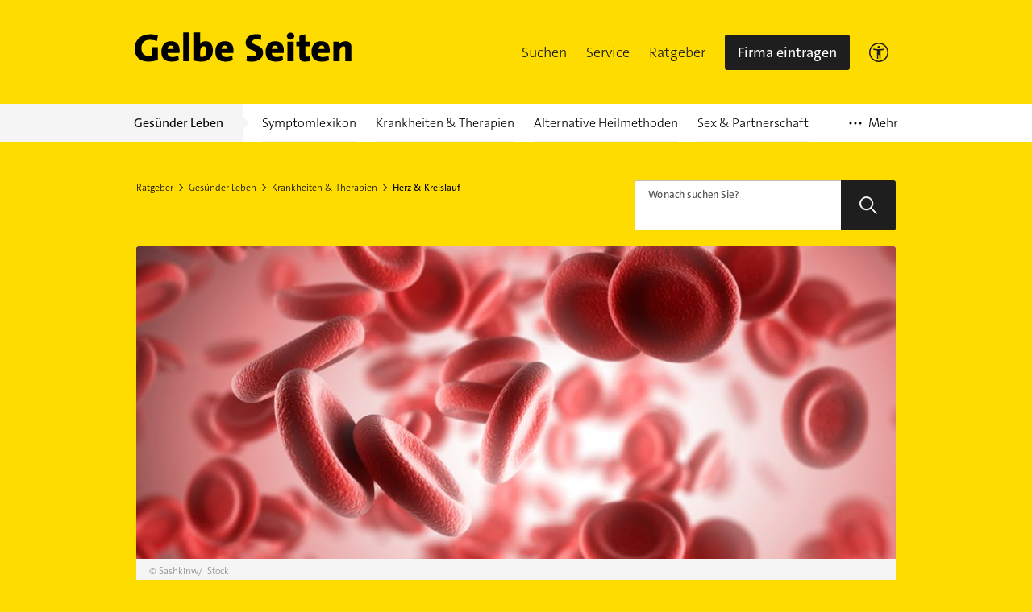

--- FILE ---
content_type: text/html; charset=UTF-8
request_url: https://www.gelbeseiten.de/ratgeber/gl/rote-blutkoerperchen-erythrozyten-aufgaben-und-referenzwerte
body_size: 23332
content:

<!DOCTYPE html>
<html lang="de">
<head>
	<meta charset="UTF-8">
	<link rel="icon" href="/webgs/images/fav/favicon@32w.png" sizes="32x32">
	<link rel="icon" href="/webgs/images/fav/favicon@57x.png" sizes="57x57">
	<link rel="icon" href="/webgs/images/fav/favicon@76x.png" sizes="76x76">
	<link rel="icon" href="/webgs/images/fav/favicon@96x.png" sizes="96x96">
	<link rel="icon" href="/webgs/images/fav/favicon@128x.png" sizes="128x128">
	<link rel="icon" href="/webgs/images/fav/favicon@192x.png" sizes="192x192">
	<link rel="icon" href="/webgs/images/fav/favicon@228x.png" sizes="228x228">

	<title>
		Alles Wichtige zu roten Blutkörperchen	</title>

		
		
		
	
	
			
		
		<meta name="viewport" content="width=device-width, initial-scale=1">
<link rel="icon" href="https://gscms.gelbeseiten.de/gc-assets/img/favicon.ico" type="image/x-icon">


	
	<link rel="canonical" href="https://www.gelbeseiten.de/ratgeber/gl/rote-blutkoerperchen-erythrozyten-aufgaben-und-referenzwerte">
	<meta name="robots" content="index,follow,noarchive,noodp">

<meta property="og:url" content="https://www.gelbeseiten.de/ratgeber/gl/rote-blutkoerperchen-erythrozyten-aufgaben-und-referenzwerte">
<meta property="og:title" content="Alles Wichtige zu roten Blutkörperchen">
<meta property="og:site_name" content="Gelbe Seiten">
<meta property="og:locale" content="de_DE">
<meta property="og:type" content="website">

	<meta property="og:image" content="https://gscms.gelbeseiten.de/gc-assets/media/rote-blutkoerperchen-erythrozyten-aufgaben-und-referenzwerte-cover.jpg?width=852&amp;height=409">
	<meta property="twitter:image" content="https://gscms.gelbeseiten.de/gc-assets/media/rote-blutkoerperchen-erythrozyten-aufgaben-und-referenzwerte-cover.jpg?width=852&amp;height=409">


<meta name="twitter:title" content="Alles Wichtige zu roten Blutkörperchen">
<meta name="twitter:card" content="summary_large_image">
<meta name="twitter:site" content="@GelbeSeiten">

<meta name="description" content="Diese Aufgaben haben Erythrozyten (rote Blutkörperchen)">
<meta property="og:description" content="Diese Aufgaben haben Erythrozyten (rote Blutkörperchen)">
	

			<script type="text/plain" class="cmplazyload" data-cmp-vendor="820" async>
			// Duration in milliseconds to wait while the Kameleoon application file is loaded
			/*var kameleoonLoadingTimeout = 1000;

			var kameleoonQueue = kameleoonQueue || [];
			var kameleoonStartLoadTime = new Date().getTime();
			if (!document.getElementById("kameleoonLoadingStyleSheet") && !window.kameleoonDisplayPageTimeOut) {
				var kameleoonS = document.getElementsByTagName("script")[0];
				var kameleoonCc = "* { visibility: hidden !important; background-image: none !important; }";
				var kameleoonStn = document.createElement("style");
				kameleoonStn.type = "text/css";
				kameleoonStn.id = "kameleoonLoadingStyleSheet";
				if (kameleoonStn.styleSheet) {
					kameleoonStn.styleSheet.cssText = kameleoonCc;
				} else {
					kameleoonStn.appendChild(document.createTextNode(kameleoonCc));
				}
				kameleoonS.parentNode.insertBefore(kameleoonStn, kameleoonS);
				window.kameleoonDisplayPage = function (fromEngine) {
					if (!fromEngine) {
						window.kameleoonTimeout = true;
					}
					if (kameleoonStn.parentNode) {
						kameleoonStn.parentNode.removeChild(kameleoonStn);
					}
				};
				window.kameleoonDisplayPageTimeOut = window.setTimeout(window.kameleoonDisplayPage, kameleoonLoadingTimeout);
			}*/
		</script>
		<script class="cmplazyload" data-cmp-vendor="820" type="text/plain"
				data-cmp-src="//5nlvgyf91g.kameleoon.eu/kameleoon.js" async="true"></script>
	
	<meta property="og:image:width" content="852">
	<meta property="og:image:height" content="409">

		<link href="https://gscms.gelbeseiten.de/gc-assets/css/Ratgeber/article.de46627168c98cce27be90250296f2b5e45ff302.css" rel="stylesheet"/>
		<script>
		window.__gscms_base_url = 'https://gscms.gelbeseiten.de';
		window.__gscms_api_base_url = '//gscms.gelbeseiten.de';
		window.__gs_asset_base_url = 'https://gscms.gelbeseiten.de';
		window.__gscms_functions = {}
	</script>
		<!-- Pinterest Tag -->
	<script type="text/plain" class="cmplazyload" data-cmp-vendor="s49" async>
        !function (e) {
            if (!window.pintrk) {
                window.pintrk = function () {
                    window.pintrk.queue.push(Array.prototype.slice.call(arguments))
                };
                var
                    n = window.pintrk;
                n.queue = [], n.version = "3.0";
                var
                    t = document.createElement("script");
                t.async = !0, t.src = e;
                var
                    r = document.getElementsByTagName("script")[0];
                r.parentNode.insertBefore(t, r)
            }
        }("https://s.pinimg.com/ct/core.js");
        pintrk('load', '2612526934425', {em: '<user_email_address>'});
        pintrk('page');
	</script>
	<noscript>
		<img height="1" width="1" style="display:none;" alt=""
			 src="https://ct.pinterest.com/v3/?event=init&tid=2612526934425&pd[em]=<hashed_email_address>&noscript=1"/>
	</noscript>
	<!-- end Pinterest Tag -->

			<script src="https://data-a0f0ae1310.gelbeseiten.de/iomm/latest/bootstrap/stub.js"></script>
	

</head>

<body>

	<script>
	window.gdprAppliesGlobally = true;
	if (!("cmp_id" in window) || window.cmp_id < 1) {
		window.cmp_id = 0;
	}
	if (!("cmp_cdid" in window)) {
		window.cmp_cdid = "6dd4bbb52b0d";
	}
	if (!("cmp_params" in window)) {
		window.cmp_params = "";
	}
	if (!("cmp_host" in window)) {
		window.cmp_host = "a.delivery.consentmanager.net";
	}
	if (!("cmp_cdn" in window)) {
		window.cmp_cdn = "cdn.consentmanager.net";
	}
	if (!("cmp_proto" in window)) {
		window.cmp_proto = "https:";
	}
	if (!("cmp_codesrc" in window)) {
		window.cmp_codesrc = "1";
	}
	window.cmp_getsupportedLangs = function () {
		var b = [
			"DE",
			"EN",
			"FR",
			"IT",
			"NO",
			"DA",
			"FI",
			"ES",
			"PT",
			"RO",
			"BG",
			"ET",
			"EL",
			"GA",
			"HR",
			"LV",
			"LT",
			"MT",
			"NL",
			"PL",
			"SV",
			"SK",
			"SL",
			"CS",
			"HU",
			"RU",
			"SR",
			"ZH",
			"TR",
			"UK",
			"AR",
			"BS",
		];
		if ("cmp_customlanguages" in window) {
			for (var a = 0; a < window.cmp_customlanguages.length; a++) {
				b.push(window.cmp_customlanguages[a].l.toUpperCase());
			}
		}
		return b;
	};
	window.cmp_getRTLLangs = function () {
		var a = ["AR"];
		if ("cmp_customlanguages" in window) {
			for (var b = 0; b < window.cmp_customlanguages.length; b++) {
				if (
					"r" in window.cmp_customlanguages[b] &&
					window.cmp_customlanguages[b].r
				) {
					a.push(window.cmp_customlanguages[b].l);
				}
			}
		}
		return a;
	};
	window.cmp_getlang = function (j) {
		if (typeof j != "boolean") {
			j = true;
		}
		if (
			j &&
			typeof cmp_getlang.usedlang == "string" &&
			cmp_getlang.usedlang !== ""
		) {
			return cmp_getlang.usedlang;
		}
		var g = window.cmp_getsupportedLangs();
		var c = [];
		var f = location.hash;
		var e = location.search;
		var a = "languages" in navigator ? navigator.languages : [];
		if (f.indexOf("cmplang=") != -1) {
			c.push(f.substr(f.indexOf("cmplang=") + 8, 2).toUpperCase());
		} else {
			if (e.indexOf("cmplang=") != -1) {
				c.push(e.substr(e.indexOf("cmplang=") + 8, 2).toUpperCase());
			} else {
				if ("cmp_setlang" in window && window.cmp_setlang != "") {
					c.push(window.cmp_setlang.toUpperCase());
				} else {
					if (a.length > 0) {
						for (var d = 0; d < a.length; d++) {
							c.push(a[d]);
						}
					}
				}
			}
		}
		if ("language" in navigator) {
			c.push(navigator.language);
		}
		if ("userLanguage" in navigator) {
			c.push(navigator.userLanguage);
		}
		var h = "";
		for (var d = 0; d < c.length; d++) {
			var b = c[d].toUpperCase();
			if (g.indexOf(b) != -1) {
				h = b;
				break;
			}
			if (b.indexOf("-") != -1) {
				b = b.substr(0, 2);
			}
			if (g.indexOf(b) != -1) {
				h = b;
				break;
			}
		}
		if (
			h == "" &&
			typeof cmp_getlang.defaultlang == "string" &&
			cmp_getlang.defaultlang !== ""
		) {
			return cmp_getlang.defaultlang;
		} else {
			if (h == "") {
				h = "EN";
			}
		}
		h = h.toUpperCase();
		return h;
	};
	(function () {
		var u = document;
		var v = u.getElementsByTagName;
		var h = window;
		var o = "";
		var b = "_en";
		if ("cmp_getlang" in h) {
			o = h.cmp_getlang().toLowerCase();
			if ("cmp_customlanguages" in h) {
				for (var q = 0; q < h.cmp_customlanguages.length; q++) {
					if (h.cmp_customlanguages[q].l.toUpperCase() == o.toUpperCase()) {
						o = "en";
						break;
					}
				}
			}
			b = "_" + o;
		}
		function x(i, e) {
			var w = "";
			i += "=";
			var s = i.length;
			var d = location;
			if (d.hash.indexOf(i) != -1) {
				w = d.hash.substr(d.hash.indexOf(i) + s, 9999);
			} else {
				if (d.search.indexOf(i) != -1) {
					w = d.search.substr(d.search.indexOf(i) + s, 9999);
				} else {
					return e;
				}
			}
			if (w.indexOf("&") != -1) {
				w = w.substr(0, w.indexOf("&"));
			}
			return w;
		}
		var k = "cmp_proto" in h ? h.cmp_proto : "https:";
		if (k != "http:" && k != "https:") {
			k = "https:";
		}
		var g = "cmp_ref" in h ? h.cmp_ref : location.href;
		var j = u.createElement("script");
		j.setAttribute("data-cmp-ab", "1");
		var c = x("cmpdesign", "cmp_design" in h ? h.cmp_design : "");
		var f = x(
			"cmpregulationkey",
			"cmp_regulationkey" in h ? h.cmp_regulationkey : ""
		);
		var r = x("cmpgppkey", "cmp_gppkey" in h ? h.cmp_gppkey : "");
		var n = x("cmpatt", "cmp_att" in h ? h.cmp_att : "");
		j.src =
			k +
			"//" +
			h.cmp_host +
			"/delivery/cmp.php?" +
			("cmp_id" in h && h.cmp_id > 0 ? "id=" + h.cmp_id : "") +
			("cmp_cdid" in h ? "&cdid=" + h.cmp_cdid : "") +
			"&h=" +
			encodeURIComponent(g) +
			(c != "" ? "&cmpdesign=" + encodeURIComponent(c) : "") +
			(f != "" ? "&cmpregulationkey=" + encodeURIComponent(f) : "") +
			(r != "" ? "&cmpgppkey=" + encodeURIComponent(r) : "") +
			(n != "" ? "&cmpatt=" + encodeURIComponent(n) : "") +
			("cmp_params" in h ? "&" + h.cmp_params : "") +
			(u.cookie.length > 0 ? "&__cmpfcc=1" : "") +
			"&l=" +
			o.toLowerCase() +
			"&o=" +
			new Date().getTime();
		j.type = "text/javascript";
		j.async = true;
		if (u.currentScript && u.currentScript.parentElement) {
			u.currentScript.parentElement.appendChild(j);
		} else {
			if (u.body) {
				u.body.appendChild(j);
			} else {
				var t = v("body");
				if (t.length == 0) {
					t = v("div");
				}
				if (t.length == 0) {
					t = v("span");
				}
				if (t.length == 0) {
					t = v("ins");
				}
				if (t.length == 0) {
					t = v("script");
				}
				if (t.length == 0) {
					t = v("head");
				}
				if (t.length > 0) {
					t[0].appendChild(j);
				}
			}
		}
		var m = "js";
		var p =
			x(
				"cmpdebugunminimized",
				"cmpdebugunminimized" in h ? h.cmpdebugunminimized : 0
			) > 0
				? ""
				: ".min";
		var a = x(
			"cmpdebugcoverage",
			"cmp_debugcoverage" in h ? h.cmp_debugcoverage : ""
		);
		if (a == "1") {
			m = "instrumented";
			p = "";
		}
		var j = u.createElement("script");
		j.src = k + "//" + h.cmp_cdn + "/delivery/" + m + "/cmp" + b + p + ".js";
		j.type = "text/javascript";
		j.setAttribute("data-cmp-ab", "1");
		j.async = true;
		if (u.currentScript && u.currentScript.parentElement) {
			u.currentScript.parentElement.appendChild(j);
		} else {
			if (u.body) {
				u.body.appendChild(j);
			} else {
				var t = v("body");
				if (t.length == 0) {
					t = v("div");
				}
				if (t.length == 0) {
					t = v("span");
				}
				if (t.length == 0) {
					t = v("ins");
				}
				if (t.length == 0) {
					t = v("script");
				}
				if (t.length == 0) {
					t = v("head");
				}
				if (t.length > 0) {
					t[0].appendChild(j);
				}
			}
		}
	})();
	window.cmp_addFrame = function (b) {
		if (!window.frames[b]) {
			if (document.body) {
				var a = document.createElement("iframe");
				a.style.cssText = "display:none";
				if (
					"cmp_cdn" in window &&
					"cmp_ultrablocking" in window &&
					window.cmp_ultrablocking > 0
				) {
					a.src = "//" + window.cmp_cdn + "/delivery/empty.html";
				}
				a.name = b;
				document.body.appendChild(a);
			} else {
				window.setTimeout(window.cmp_addFrame, 10, b);
			}
		}
	};
	window.cmp_rc = function (h) {
		var b = document.cookie;
		var f = "";
		var d = 0;
		while (b != "" && d < 100) {
			d++;
			while (b.substr(0, 1) == " ") {
				b = b.substr(1, b.length);
			}
			var g = b.substring(0, b.indexOf("="));
			if (b.indexOf(";") != -1) {
				var c = b.substring(b.indexOf("=") + 1, b.indexOf(";"));
			} else {
				var c = b.substr(b.indexOf("=") + 1, b.length);
			}
			if (h == g) {
				f = c;
			}
			var e = b.indexOf(";") + 1;
			if (e == 0) {
				e = b.length;
			}
			b = b.substring(e, b.length);
		}
		return f;
	};
	window.cmp_stub = function () {
		var a = arguments;
		__cmp.a = __cmp.a || [];
		if (!a.length) {
			return __cmp.a;
		} else {
			if (a[0] === "ping") {
				if (a[1] === 2) {
					a[2](
						{
							gdprApplies: gdprAppliesGlobally,
							cmpLoaded: false,
							cmpStatus: "stub",
							displayStatus: "hidden",
							apiVersion: "2.0",
							cmpId: 31,
						},
						true
					);
				} else {
					a[2](false, true);
				}
			} else {
				if (a[0] === "getUSPData") {
					a[2](
						{
							version: 1,
							uspString: window.cmp_rc(""),
						},
						true
					);
				} else {
					if (a[0] === "getTCData") {
						__cmp.a.push([].slice.apply(a));
					} else {
						if (a[0] === "addEventListener" || a[0] === "removeEventListener") {
							__cmp.a.push([].slice.apply(a));
						} else {
							if (a.length == 4 && a[3] === false) {
								a[2]({}, false);
							} else {
								__cmp.a.push([].slice.apply(a));
							}
						}
					}
				}
			}
		}
	};
	window.cmp_gpp_ping = function () {
		return {
			gppVersion: "1.0",
			cmpStatus: "stub",
			cmpDisplayStatus: "hidden",
			supportedAPIs: ["tcfca", "usnat", "usca", "usva", "usco", "usut", "usct"],
			cmpId: 31,
		};
	};
	window.cmp_gppstub = function () {
		var a = arguments;
		__gpp.q = __gpp.q || [];
		if (!a.length) {
			return __gpp.q;
		}
		var g = a[0];
		var f = a.length > 1 ? a[1] : null;
		var e = a.length > 2 ? a[2] : null;
		if (g === "ping") {
			return window.cmp_gpp_ping();
		} else {
			if (g === "addEventListener") {
				__gpp.e = __gpp.e || [];
				if (!("lastId" in __gpp)) {
					__gpp.lastId = 0;
				}
				__gpp.lastId++;
				var c = __gpp.lastId;
				__gpp.e.push({ id: c, callback: f });
				return {
					eventName: "listenerRegistered",
					listenerId: c,
					data: true,
					pingData: window.cmp_gpp_ping(),
				};
			} else {
				if (g === "removeEventListener") {
					var h = false;
					__gpp.e = __gpp.e || [];
					for (var d = 0; d < __gpp.e.length; d++) {
						if (__gpp.e[d].id == e) {
							__gpp.e[d].splice(d, 1);
							h = true;
							break;
						}
					}
					return {
						eventName: "listenerRemoved",
						listenerId: e,
						data: h,
						pingData: window.cmp_gpp_ping(),
					};
				} else {
					if (g === "getGPPData") {
						return {
							sectionId: 3,
							gppVersion: 1,
							sectionList: [],
							applicableSections: [0],
							gppString: "",
							pingData: window.cmp_gpp_ping(),
						};
					} else {
						if (g === "hasSection" || g === "getSection" || g === "getField") {
							return null;
						} else {
							__gpp.q.push([].slice.apply(a));
						}
					}
				}
			}
		}
	};
	window.cmp_msghandler = function (d) {
		var a = typeof d.data === "string";
		try {
			var c = a ? JSON.parse(d.data) : d.data;
		} catch (f) {
			var c = null;
		}
		if (typeof c === "object" && c !== null && "__cmpCall" in c) {
			var b = c.__cmpCall;
			window.__cmp(b.command, b.parameter, function (h, g) {
				var e = {
					__cmpReturn: {
						returnValue: h,
						success: g,
						callId: b.callId,
					},
				};
				d.source.postMessage(a ? JSON.stringify(e) : e, "*");
			});
		}
		if (typeof c === "object" && c !== null && "__uspapiCall" in c) {
			var b = c.__uspapiCall;
			window.__uspapi(b.command, b.version, function (h, g) {
				var e = {
					__uspapiReturn: {
						returnValue: h,
						success: g,
						callId: b.callId,
					},
				};
				d.source.postMessage(a ? JSON.stringify(e) : e, "*");
			});
		}
		if (typeof c === "object" && c !== null && "__tcfapiCall" in c) {
			var b = c.__tcfapiCall;
			window.__tcfapi(
				b.command,
				b.version,
				function (h, g) {
					var e = {
						__tcfapiReturn: {
							returnValue: h,
							success: g,
							callId: b.callId,
						},
					};
					d.source.postMessage(a ? JSON.stringify(e) : e, "*");
				},
				b.parameter
			);
		}
		if (typeof c === "object" && c !== null && "__gppCall" in c) {
			var b = c.__gppCall;
			window.__gpp(
				b.command,
				function (h, g) {
					var e = {
						__gppReturn: {
							returnValue: h,
							success: g,
							callId: b.callId,
						},
					};
					d.source.postMessage(a ? JSON.stringify(e) : e, "*");
				},
				"parameter" in b ? b.parameter : null,
				"version" in b ? b.version : 1
			);
		}
	};
	window.cmp_setStub = function (a) {
		if (
			!(a in window) ||
			(typeof window[a] !== "function" &&
				typeof window[a] !== "object" &&
				(typeof window[a] === "undefined" || window[a] !== null))
		) {
			window[a] = window.cmp_stub;
			window[a].msgHandler = window.cmp_msghandler;
			window.addEventListener("message", window.cmp_msghandler, false);
		}
	};
	window.cmp_setGppStub = function (a) {
		if (
			!(a in window) ||
			(typeof window[a] !== "function" &&
				typeof window[a] !== "object" &&
				(typeof window[a] === "undefined" || window[a] !== null))
		) {
			window[a] = window.cmp_gppstub;
			window[a].msgHandler = window.cmp_msghandler;
			window.addEventListener("message", window.cmp_msghandler, false);
		}
	};
	window.cmp_addFrame("__cmpLocator");
	if (!("cmp_disableusp" in window) || !window.cmp_disableusp) {
		window.cmp_addFrame("__uspapiLocator");
	}
	if (!("cmp_disabletcf" in window) || !window.cmp_disabletcf) {
		window.cmp_addFrame("__tcfapiLocator");
	}
	if (!("cmp_disablegpp" in window) || !window.cmp_disablegpp) {
		window.cmp_addFrame("__gppLocator");
	}
	window.cmp_setStub("__cmp");
	if (!("cmp_disabletcf" in window) || !window.cmp_disabletcf) {
		window.cmp_setStub("__tcfapi");
	}
	if (!("cmp_disableusp" in window) || !window.cmp_disableusp) {
		window.cmp_setStub("__uspapi");
	}
	if (!("cmp_disablegpp" in window) || !window.cmp_disablegpp) {
		window.cmp_setGppStub("__gpp");
	}
</script>
<link rel="preconnect" href="https://securepubads.g.doubleclick.net" crossorigin="anonymous">
<link rel="preconnect" href="https://gseiten.h5v.eu/32"
	  crossorigin="anonymous">
<!-- sourcepoint CMP (required) -->


<!-- your ad tag -->
<!-- legacy es5 bundle (IE11) -->
<script async nomodule
		src="https://gseiten.h5v.eu/32/moli_es5.min.js"></script>
<!-- modern es6 bundle -->
<script async type="module"
		src="https://gseiten.h5v.eu/32/moli.min.mjs"></script>
			
			
	
	

											


<script>
	if (typeof utag_data == 'undefined') {
		var utag_data = {};
	}

	utag_data.breadcrumbs = 'Gesünder Leben.Krankheiten & Therapien.Herz & Kreislauf';
	utag_data.pageName = 'Rote Blutkörperchen (Erythrozyten): Aufgaben und Referenzwerte';
	utag_data.type = 'Gesundheitsportal';

	utag_data.gap_environment = 'prod';
	utag_data.gap_contentPath = 'Gesünder Leben/Krankheiten & Therapien/Herz & Kreislauf';

	utag_data.gap_pageName = '/Gesünder Leben/Krankheiten & Therapien/Herz & Kreislauf';
	utag_data.gap_pageType = 'Gesundheitsportal';

	
	utag_data.gap_subdomain = 'www';

	utag_data.gap_pageCategory = '';

</script>

<script>
	if (!window.__mgs_meta_data) {
		window.__mgs_meta_data = {};
	}

	window.__mgs_meta_data['category'] = '';
</script>



<script type="text/javascript" src="//tags.tiqcdn.com/utag/gsmg/themenwelten/prod/utag.js"></script>





	

<div class="gc-header gc-header--sticky" data-module="gc-header">
	<div class="gc-header__bar">
		<div class="gc-header__line">
			<a class="gc-header__logo" href="https://www.gelbeseiten.de">
				<span class="sr-only">Gelbe Seiten</span>
				<svg focusable="false" class="svgicon svgicon--block" xmlns="http://www.w3.org/2000/svg" width="271" height="37" viewBox="0 0 271 37"><g fill="none" fill-rule="evenodd"><path d="M-44.96 81.655h360.866v-126.31H-44.96z"/><path d="M28.661 10.985a24.559 24.559 0 0 0-8.877-1.66c-6.35 0-10.417 3.95-10.417 10.385 0 6.094 3.273 9.896 9.523 9.896 1.192 0 2.282-.149 3.174-.439V18.393H29.8V34.33c-3.27 1.32-7.439 2.146-11.752 2.146-10.863 0-17.012-6.188-17.012-16.183 0-10.481 7.29-17.742 19.192-17.742 3.374 0 6.796.583 9.624 1.41l-1.191 7.023M56.73 22.39c0-6.337-3.273-11.26-10.711-11.26-7.638 0-11.853 5.51-11.853 12.967 0 8.53 4.463 12.38 12.547 12.38 3.026 0 6.346-.536 9.126-1.657l-.695-5.607c-2.282 1.026-4.81 1.517-7.24 1.517-4.067 0-6.052-1.853-6.103-5.074h14.681c.151-1.168.248-2.241.248-3.266zm-7.439-1.66h-7.44c.2-2.481 1.786-4.188 3.969-4.188 2.182 0 3.571 1.46 3.471 4.188zm12.052 15.211h7.537V.357h-7.536zm36.7-13.404c0-7.02-3.128-11.358-9.027-11.358-3.274 0-5.802 1.412-6.991 3.606l-.05-.049c.196-1.267.347-3.313.347-4.823V.357h-7.54v34.901c2.927.785 5.95 1.219 9.625 1.219 8.876 0 13.636-5.993 13.636-13.94zm-7.985.732c0 5.409-2.184 7.265-5.11 7.265-1.136 0-1.932-.102-2.626-.295v-6.092c0-3.903 1.783-6.779 4.363-6.779 2.28 0 3.373 1.854 3.373 5.901zm33.571-.879c0-6.337-3.272-11.26-10.71-11.26-7.637 0-11.853 5.51-11.853 12.967 0 8.53 4.462 12.38 12.547 12.38 3.022 0 6.345-.536 9.122-1.657l-.69-5.607c-2.283 1.026-4.811 1.517-7.243 1.517-4.069 0-6.049-1.853-6.1-5.074h14.682c.144-1.168.245-2.241.245-3.266zm-7.44-1.66h-7.436c.2-2.481 1.787-4.188 3.967-4.188 2.182 0 3.571 1.46 3.469 4.188zm30.393 15.794c-2.333 0-4.713-.241-6.845-.727l.397-7.022c1.884.682 4.61 1.22 7.041 1.22 2.827 0 4.858-1.17 4.858-3.506 0-5.607-13.338-2.731-13.338-13.75 0-6.189 4.91-10.287 13.29-10.287 1.79 0 4.021.194 6.1.588l-.443 6.58c-1.885-.538-3.969-.877-5.948-.877-3.226 0-4.714 1.367-4.714 3.218 0 5.113 13.34 3.167 13.34 13.452 0 6.39-5.207 11.111-13.738 11.111m39.424-14.134c0-6.337-3.273-11.26-10.707-11.26-7.639 0-11.855 5.51-11.855 12.967 0 8.53 4.463 12.38 12.547 12.38 3.027 0 6.352-.536 9.123-1.657l-.694-5.607c-2.282 1.026-4.811 1.517-7.24 1.517-4.065 0-6.049-1.853-6.1-5.074h14.68c.15-1.168.246-2.241.246-3.266zm-7.436-1.66h-7.439c.199-2.481 1.788-4.188 3.968-4.188 2.179 0 3.573 1.46 3.471 4.188zm12.051 15.211h7.537V11.715h-7.537v24.226zm3.767-26.759c-2.528 0-4.61-1.95-4.61-4.389 0-2.435 2.082-4.387 4.61-4.387 2.579 0 4.662 1.952 4.662 4.387 0 2.391-2.083 4.39-4.662 4.39zm18.398 27.295c-5.7 0-7.537-1.854-7.537-7.8V17.422h-3.72v-5.706h3.72V4.55l7.537-1.998v9.163h5.355v5.706h-5.304v9.555c0 2.481.644 3.313 2.527 3.313.896 0 1.99-.197 2.777-.39v5.898c-1.633.39-3.567.68-5.355.68M242.98 22.39c0-6.337-3.274-11.26-10.712-11.26-7.64 0-11.853 5.51-11.853 12.967 0 8.53 4.463 12.38 12.545 12.38 3.024 0 6.346-.536 9.121-1.657l-.691-5.607c-2.28 1.026-4.81 1.517-7.238 1.517-4.07 0-6.05-1.853-6.103-5.074h14.684c.145-1.168.247-2.241.247-3.266zm-6.539-1.66h-7.436c.2-2.481 1.784-4.188 3.968-4.188 2.185 0 3.57 1.46 3.468 4.188zm25.88 15.211V20.538c0-1.951-.548-3.117-2.285-3.117-2.679 0-4.91 3.217-4.91 6.778v11.742h-7.534V11.715h7.04c0 .876-.051 2.633-.294 3.802h.048c1.537-2.485 4.264-4.338 8.184-4.338 5.504 0 7.289 3.464 7.289 7.654v17.108h-7.538" fill="#000"/></g></svg></a>
			<a href="https://www.gelbeseiten.de" class="gc-mobile-menu__logo">
				<svg focusable="false" class="svgicon svgicon--block" xmlns="http://www.w3.org/2000/svg" width="271" height="37" viewBox="0 0 271 37"><g fill="none" fill-rule="evenodd"><path d="M-44.96 81.655h360.866v-126.31H-44.96z"/><path d="M28.661 10.985a24.559 24.559 0 0 0-8.877-1.66c-6.35 0-10.417 3.95-10.417 10.385 0 6.094 3.273 9.896 9.523 9.896 1.192 0 2.282-.149 3.174-.439V18.393H29.8V34.33c-3.27 1.32-7.439 2.146-11.752 2.146-10.863 0-17.012-6.188-17.012-16.183 0-10.481 7.29-17.742 19.192-17.742 3.374 0 6.796.583 9.624 1.41l-1.191 7.023M56.73 22.39c0-6.337-3.273-11.26-10.711-11.26-7.638 0-11.853 5.51-11.853 12.967 0 8.53 4.463 12.38 12.547 12.38 3.026 0 6.346-.536 9.126-1.657l-.695-5.607c-2.282 1.026-4.81 1.517-7.24 1.517-4.067 0-6.052-1.853-6.103-5.074h14.681c.151-1.168.248-2.241.248-3.266zm-7.439-1.66h-7.44c.2-2.481 1.786-4.188 3.969-4.188 2.182 0 3.571 1.46 3.471 4.188zm12.052 15.211h7.537V.357h-7.536zm36.7-13.404c0-7.02-3.128-11.358-9.027-11.358-3.274 0-5.802 1.412-6.991 3.606l-.05-.049c.196-1.267.347-3.313.347-4.823V.357h-7.54v34.901c2.927.785 5.95 1.219 9.625 1.219 8.876 0 13.636-5.993 13.636-13.94zm-7.985.732c0 5.409-2.184 7.265-5.11 7.265-1.136 0-1.932-.102-2.626-.295v-6.092c0-3.903 1.783-6.779 4.363-6.779 2.28 0 3.373 1.854 3.373 5.901zm33.571-.879c0-6.337-3.272-11.26-10.71-11.26-7.637 0-11.853 5.51-11.853 12.967 0 8.53 4.462 12.38 12.547 12.38 3.022 0 6.345-.536 9.122-1.657l-.69-5.607c-2.283 1.026-4.811 1.517-7.243 1.517-4.069 0-6.049-1.853-6.1-5.074h14.682c.144-1.168.245-2.241.245-3.266zm-7.44-1.66h-7.436c.2-2.481 1.787-4.188 3.967-4.188 2.182 0 3.571 1.46 3.469 4.188zm30.393 15.794c-2.333 0-4.713-.241-6.845-.727l.397-7.022c1.884.682 4.61 1.22 7.041 1.22 2.827 0 4.858-1.17 4.858-3.506 0-5.607-13.338-2.731-13.338-13.75 0-6.189 4.91-10.287 13.29-10.287 1.79 0 4.021.194 6.1.588l-.443 6.58c-1.885-.538-3.969-.877-5.948-.877-3.226 0-4.714 1.367-4.714 3.218 0 5.113 13.34 3.167 13.34 13.452 0 6.39-5.207 11.111-13.738 11.111m39.424-14.134c0-6.337-3.273-11.26-10.707-11.26-7.639 0-11.855 5.51-11.855 12.967 0 8.53 4.463 12.38 12.547 12.38 3.027 0 6.352-.536 9.123-1.657l-.694-5.607c-2.282 1.026-4.811 1.517-7.24 1.517-4.065 0-6.049-1.853-6.1-5.074h14.68c.15-1.168.246-2.241.246-3.266zm-7.436-1.66h-7.439c.199-2.481 1.788-4.188 3.968-4.188 2.179 0 3.573 1.46 3.471 4.188zm12.051 15.211h7.537V11.715h-7.537v24.226zm3.767-26.759c-2.528 0-4.61-1.95-4.61-4.389 0-2.435 2.082-4.387 4.61-4.387 2.579 0 4.662 1.952 4.662 4.387 0 2.391-2.083 4.39-4.662 4.39zm18.398 27.295c-5.7 0-7.537-1.854-7.537-7.8V17.422h-3.72v-5.706h3.72V4.55l7.537-1.998v9.163h5.355v5.706h-5.304v9.555c0 2.481.644 3.313 2.527 3.313.896 0 1.99-.197 2.777-.39v5.898c-1.633.39-3.567.68-5.355.68M242.98 22.39c0-6.337-3.274-11.26-10.712-11.26-7.64 0-11.853 5.51-11.853 12.967 0 8.53 4.463 12.38 12.545 12.38 3.024 0 6.346-.536 9.121-1.657l-.691-5.607c-2.28 1.026-4.81 1.517-7.238 1.517-4.07 0-6.05-1.853-6.103-5.074h14.684c.145-1.168.247-2.241.247-3.266zm-6.539-1.66h-7.436c.2-2.481 1.784-4.188 3.968-4.188 2.185 0 3.57 1.46 3.468 4.188zm25.88 15.211V20.538c0-1.951-.548-3.117-2.285-3.117-2.679 0-4.91 3.217-4.91 6.778v11.742h-7.534V11.715h7.04c0 .876-.051 2.633-.294 3.802h.048c1.537-2.485 4.264-4.338 8.184-4.338 5.504 0 7.289 3.464 7.289 7.654v17.108h-7.538" fill="#000"/></g></svg>
			</a>
			<div style="display: flex; gap: 10px;">
				<div class="gc-header__a11ymobile" tabindex="-1" aria-label="barrierefrei">
					<a href="/gsservice/barrierefrei" class="gc-header__link" id="a11ymobilelink" aria-label="Informationen zur Barrierefreiheit"

					data-wipe="{&quot;listener&quot;: &quot;click&quot;, &quot;name&quot;: &quot;Klick auf das Barrierefreiheitsicon (Einstieg)&quot;}">

						<svg width="24" height="24" viewBox="0 0 24 24" fill="none" xmlns="http://www.w3.org/2000/svg">
						<rect x="0.75" y="0.75" width="22.5" height="22.5" rx="11.25" stroke="#1E1E1E" stroke-width="1.5"/>
						<path d="M12 7.2C11.5722 7.2 11.206 7.04333 10.9014 6.73C10.5968 6.41667 10.4444 6.04 10.4444 5.6C10.4444 5.16 10.5968 4.78333 10.9014 4.47C11.206 4.15667 11.5722 4 12 4C12.4278 4 12.794 4.15667 13.0986 4.47C13.4032 4.78333 13.5556 5.16 13.5556 5.6C13.5556 6.04 13.4032 6.41667 13.0986 6.73C12.794 7.04333 12.4278 7.2 12 7.2ZM9.66667 20V9.6C8.88889 9.53333 8.09815 9.43333 7.29444 9.3C6.49074 9.16667 5.72593 9 5 8.8L5.38889 7.2C6.4 7.48 7.47593 7.68333 8.61667 7.81C9.75741 7.93667 10.8852 8 12 8C13.1148 8 14.2426 7.93667 15.3833 7.81C16.5241 7.68333 17.6 7.48 18.6111 7.2L19 8.8C18.2741 9 17.5093 9.16667 16.7056 9.3C15.9019 9.43333 15.1111 9.53333 14.3333 9.6V20H12.7778V15.2H11.2222V20H9.66667Z" fill="#1E1E1E"/>
						</svg>
					</a>
				</div>
				<button class="gc-header__toggle" aria-label="Menü öffnen">
										<svg class="gc-header__icon" width="20" height="20" viewbox="0 0 20 20">
						<line fill="none" stroke="black" stroke-width="1" stroke-linecap="round" stroke-linejoin="round"
							  x1="1" y1="4" x2="19" y2="4"></line>
						<line fill="none" stroke="black" stroke-width="1" stroke-linecap="round" stroke-linejoin="round"
							  x1="1" y1="10" x2="19" y2="10" transform=""></line>
						<line fill="none" stroke="black" stroke-width="1" stroke-linecap="round" stroke-linejoin="round"
							  x1="1" y1="16" x2="19" y2="16" transform=""></line>
					</svg>
				</button>
			</div>
		</div>
		<div class="gc-header__slider">
			<nav class="gc-header__nav">
									<div
						class="gc-header__item gc-header__item--childs"
						tabindex="0" role="button">


																<button tabindex="-1" type="button" class="gc-header__link">
			
			Suchen
		</button>
	
						
													<div class="gc-header__subfolder">
																	<div
										class="gc-header__item" tabindex="-1">
													<a rel="" target="" href="/"
		   class="gc-header__link">
			
			Was & Wo Suche
		</a>
	
																			</div>
																	<div
										class="gc-header__item" tabindex="-1">
													<a rel="" target="" href="https://www.gelbeseiten.de/branchenbuch"
		   class="gc-header__link">
			
			Branchenkatalog
		</a>
	
																			</div>
															</div>
											</div>
											<span class="gc-header__separation-line"></span>
														<div
						class="gc-header__item gc-header__item--childs"
						tabindex="0" role="button">


																<button tabindex="-1" type="button" class="gc-header__link">
			
			Service
		</button>
	
						
													<div class="gc-header__subfolder gc-header__submenu">
								<ul class="sub-menu">
																			<li class="sub-menu">
											<label>FÜR SIE</label>
											<ul>
																																							<div class="gc-header__item gc-header__item--childs">
																		<a rel="" target="" href="https://vermittlungsservice.gelbeseiten.de/"
		   class="gc-header__link">
			
			Vermittlungsservice
		</a>
	
														</div>
																																																				<div class="gc-header__item gc-header__item--childs">
															<a rel= target=
															   href="/projektplaner/energieberatung"
															   class="gc-header__link d-inline-block">
																Energieberatung
																<span style="
															    background: #e2f8e4;
    															color: #66b466;
    															font-weight: bold;
    															padding: 5px 10px;
    															margin-left: 5px;
    															border-radius: 5px;
															"> NEU
															</span>
															</a>
														</div>
																																				</ul>
										</li>
																			<li class="sub-menu">
											<label>FÜR FIRMENINHABER</label>
											<ul>
																																							<div class="gc-header__item gc-header__item--childs">
																		<a rel="" target="" href="https://www.gelbeseiten.de/starteintrag"
		   class="gc-header__link">
			
			Neuer Firmeneintrag
		</a>
	
														</div>
																																																				<div class="gc-header__item gc-header__item--childs">
																		<a rel="" target="" href="https://www.gelbeseiten.de/starteintrag/findentry?step=1"
		   class="gc-header__link">
			
			Firmeneintrag ändern
		</a>
	
														</div>
																																																				<div class="gc-header__item gc-header__item--childs">
																		<a rel="" target="" href="https://www.gelbeseiten.de/gsservice/werbung"
		   class="gc-header__link">
			
			Premium Eintrag sichern
		</a>
	
														</div>
																																																				<div class="gc-header__item gc-header__item--childs">
																		<a rel="" target="" href="https://www.gelbeseiten.de/gsservice/verlage"
		   class="gc-header__link">
			
			Ansprechpartner finden
		</a>
	
														</div>
																																																				<div class="gc-header__item gc-header__item--childs">
																		<a rel="" target="" href="https://www.gelbeseiten.de/gsservice/echtzeit"
		   class="gc-header__link">
			
			Gelbe Seiten in Zahlen
		</a>
	
														</div>
																																				</ul>
										</li>
																	</ul>
							</div>
											</div>
											<span class="gc-header__separation-line"></span>
														<div
						class="gc-header__item gc-header__item--childs"
						tabindex="0" role="button">


																<button tabindex="-1" type="button" class="gc-header__link">
			
			Ratgeber
		</button>
	
						
													<div class="gc-header__subfolder">
																	<div
										class="gc-header__item" tabindex="-1">
													<a rel="" target="" href="https://www.gelbeseiten.de/ratgeber"
		   class="gc-header__link">
			
			Ratgeber Übersicht
		</a>
	
																			</div>
																	<div
										class="gc-header__item" tabindex="-1">
													<a rel="" target="" href="https://www.gelbeseiten.de/ratgeber/gl"
		   class="gc-header__link">
			
			Gesünder Leben
		</a>
	
																			</div>
																	<div
										class="gc-header__item" tabindex="-1">
													<a rel="" target="" href="https://www.gelbeseiten.de/ratgeber/hg"
		   class="gc-header__link">
			
			Haus & Garten
		</a>
	
																			</div>
																	<div
										class="gc-header__item" tabindex="-1">
													<a rel="" target="" href="https://www.gelbeseiten.de/ratgeber/rf"
		   class="gc-header__link">
			
			Recht & Finanzen
		</a>
	
																			</div>
																	<div
										class="gc-header__item" tabindex="-1">
													<a rel="" target="_self" href="https://www.gelbeseiten.de/gsservice/machergeschichten"
		   class="gc-header__link">
			
			Machergeschichten
		</a>
	
																			</div>
															</div>
											</div>
											<span class="gc-header__separation-line"></span>
														<div
						class="gc-header__item gc-header__button-container"
						tabindex="-1" role="">


													<a href="https://www.gelbeseiten.de/starteintrag" class="gc-btn gc-btn--black headerButton">
								Firma eintragen
							</a>
						
											</div>
													<div class="gc-header__item gc-header__button-container gc-header__a11y" tabindex="-1" aria-label="barrierefrei">
                	<a href="/gsservice/barrierefrei" class="gc-header__link" id="a11ylink" aria-label="Informationen zur Barrierefreiheit"

                	data-wipe="{&quot;listener&quot;: &quot;click&quot;, &quot;name&quot;: &quot;Klick auf das Barrierefreiheitsicon (Einstieg)&quot;}">

						<svg width="24" height="24" viewBox="0 0 24 24" fill="none" xmlns="http://www.w3.org/2000/svg">
                        <rect x="0.75" y="0.75" width="22.5" height="22.5" rx="11.25" stroke="#1E1E1E" stroke-width="1.5"/>
                        <path d="M12 7.2C11.5722 7.2 11.206 7.04333 10.9014 6.73C10.5968 6.41667 10.4444 6.04 10.4444 5.6C10.4444 5.16 10.5968 4.78333 10.9014 4.47C11.206 4.15667 11.5722 4 12 4C12.4278 4 12.794 4.15667 13.0986 4.47C13.4032 4.78333 13.5556 5.16 13.5556 5.6C13.5556 6.04 13.4032 6.41667 13.0986 6.73C12.794 7.04333 12.4278 7.2 12 7.2ZM9.66667 20V9.6C8.88889 9.53333 8.09815 9.43333 7.29444 9.3C6.49074 9.16667 5.72593 9 5 8.8L5.38889 7.2C6.4 7.48 7.47593 7.68333 8.61667 7.81C9.75741 7.93667 10.8852 8 12 8C13.1148 8 14.2426 7.93667 15.3833 7.81C16.5241 7.68333 17.6 7.48 18.6111 7.2L19 8.8C18.2741 9 17.5093 9.16667 16.7056 9.3C15.9019 9.43333 15.1111 9.53333 14.3333 9.6V20H12.7778V15.2H11.2222V20H9.66667Z" fill="#1E1E1E"/>
                        </svg>
					</a>
				</div>
			</nav>
		</div>
	</div>
</div>


								
<div class="gc-subheader" data-module="gc-subheader">
	<div class="container-wrapper">
		<div class="gc-subheader__content page__main page-container container">
			<a class="gc-subheader__header" type='button' href="/ratgeber/gl">
				<div class="gc-subheader__title">Gesünder Leben<svg focusable="false" class="svgicon svgicon--block" xmlns="http://www.w3.org/2000/svg" width="16" height="16" viewBox="0 0 16 16"><path fill="none" stroke="currentColor" stroke-linecap="round" stroke-linejoin="round" d="M4.5 15.5l8-7.5-8-7.5"/></svg></div>
			</a>

			<nav class="gc-subheader__nav">
									<a href="/ratgeber/gl/symptom"  
					   class="gc-subheader__item">
						<div class="gc-subheader__item-title">
							Symptomlexikon
						</div>
					</a>
									<a href="/ratgeber/gl/krankheiten-therapien"  
					   class="gc-subheader__item">
						<div class="gc-subheader__item-title">
							Krankheiten & Therapien
						</div>
					</a>
									<a href="/ratgeber/gl/alternative-heilmethoden"  
					   class="gc-subheader__item">
						<div class="gc-subheader__item-title">
							Alternative Heilmethoden
						</div>
					</a>
									<a href="/ratgeber/gl/sex-partnerschaft"  
					   class="gc-subheader__item">
						<div class="gc-subheader__item-title">
							Sex & Partnerschaft
						</div>
					</a>
									<a href="/ratgeber/gl/familie-pflege"  
					   class="gc-subheader__item">
						<div class="gc-subheader__item-title">
							Familie & Pflege
						</div>
					</a>
									<a href="/ratgeber/gl/lifestyle-diaet"  
					   class="gc-subheader__item">
						<div class="gc-subheader__item-title">
							Lifestyle & Diät
						</div>
					</a>
									<a href="/ratgeber/gl/rezepte"  
					   class="gc-subheader__item">
						<div class="gc-subheader__item-title">
							Rezepte
						</div>
					</a>
							</nav>
			<button type="button" class="gc-subheader__toggle"><svg focusable="false" class="svgicon svgicon--block" xmlns="http://www.w3.org/2000/svg" width="16" height="4" viewBox="0 0 16 4"><g fill-rule="evenodd"><circle cx="8" cy="2" r="1.5"/><circle cx="14" cy="2" r="1.5"/><circle cx="2" cy="2" r="1.5"/></g></svg>Mehr</button>

			
		</div>
	</div>
	<div style="
		height: 10px;
		width: 100%;
		background-color: #ffdc00;
		left: 0;
		position: absolute;"
	></div>
</div>




	<div class="ad-wallpaper" id="dtm_wallpaper_pixel">
	</div>
	<div class="ad-super-container">
		<div id="dtm_super" class="container ad-super"></div>
	</div>
	<div id="ad-mobile-top" class="ad-mobile">
		<div id="dtm_mobile_top"></div>
	</div>


<div id="article-container-wrapper" class="page__main container-wrapper">
					<div id="article-container" class="container">
						<div id="page-subject">
		<div class="page__header page__header-content gc-mbl">
			<div class="page__title">
															<div class="page__breadcrumbs">
							

<div class="gc-breadcrumbs" data-module="gc-breadcrumbs">
                                    <a class="gc-breadcrumbs__item" href="/ratgeber">Ratgeber</a>
    
                            <div class="gc-breadcrumbs__arrow"></div>
                                            <a class="gc-breadcrumbs__item" href="/ratgeber/gl">Gesünder Leben</a>
    
                            <div class="gc-breadcrumbs__arrow"></div>
                                            <a class="gc-breadcrumbs__item" href="/ratgeber/gl/krankheiten-therapien">Krankheiten &amp; Therapien</a>
    
                            <div class="gc-breadcrumbs__arrow"></div>
                                            <a class="gc-breadcrumbs__item" href="/ratgeber/gl/krankheiten-therapien/herz-kreislauf">Herz &amp; Kreislauf</a>
    
                    </div>


    <script type='application/ld+json'>
           {
          "@context": "https://schema.org",
          "@type": "BreadcrumbList",
            "itemListElement": [{
              "@type": "ListItem",
              "position": 1,
              "name": "Gelbe Seiten",
              "item": "https://www.gelbeseiten.de/"
            },
                                        {
                      "@type": "ListItem",
                      "position": 1,
                      "name": "Ratgeber",
                      "item": "https://www.gelbeseiten.de/ratgeber"
                    }
                                    ,
                                                    {
                      "@type": "ListItem",
                      "position": 2,
                      "name": "Gesünder Leben",
                      "item": "https://www.gelbeseiten.de/ratgeber/gl"
                    }
                                    ,
                                                    {
                      "@type": "ListItem",
                      "position": 3,
                      "name": "Krankheiten &amp; Therapien",
                      "item": "https://www.gelbeseiten.de/ratgeber/gl/krankheiten-therapien"
                    }
                                    ,
                                                    {
                      "@type": "ListItem",
                      "position": 4,
                      "name": "Herz &amp; Kreislauf",
                      "item": "https://www.gelbeseiten.de/ratgeber/gl/krankheiten-therapien/herz-kreislauf"
                    }
                                    
          ]
           }
        

    </script>

						</div>
																					
					<div class="gc-t--a"></div>
							</div>
			<div class="page__search" style="justify-content: end">
				<div class="gc-search">
	<form method="post" action="/ratgeber/suche?fulltext=true" class="gc-input-group gc-input-group--nobreak">
		<div class="gc-input" data-module="gc-input">
    <input id="search-input" type="text" name="search" class="gc-input__input"
    
    
    
    >
        <label for="search-input" class="gc-input__label">Wonach suchen Sie?</label>
            </div>
		<button class="gc-search__btn page__btn-search gc-btn gc-btn--black">
			<svg class="svgicon svgicon--block" version="1.1" x="0px" y="0px" width="19px" viewBox="0 0 32 32"
				 style="enable-background:new 0 0 32 32;">
				<path fill="currentColor" stroke="currentColor" d="M27.8,26.9c0.3,0.3,0.2,0.7,0,0.9c-0.3,0.2-0.7,0.2-0.9,0l-7.2-7.2c-0.1-0.1-0.3-0.1-0.5,0
						c0,0-0.1,0.1-0.3,0.2c-1.6,1.2-3.6,1.8-5.6,1.8c-5.2,0-9.3-4.2-9.3-9.3C4,8.2,8.2,4,13.3,4c5.2,0,9.3,4.2,9.3,9.3
						c0,2-0.6,3.9-1.8,5.4c-0.1,0.1-0.2,0.3-0.3,0.4c-0.1,0.1-0.1,0.4,0,0.5C20.6,19.7,27.8,26.9,27.8,26.9z M13.3,21.3c4.4,0,8-3.6,8-8
						s-3.6-8-8-8s-8,3.6-8,8S8.9,21.3,13.3,21.3z"></path>
			</svg>
		</button>
	</form>
</div>
			</div>
		</div>
			</div>

			
	

		
	<script>
		window.__gscms_article_data = {
			id: 5381,
			subscriberlists: "{\"1\":{\"subscriber_title\":\"Lassen Sie sich hier \\u00e4rztlich beraten:\",\"subscriber_search_keywords\":\"[{\\\"branchId\\\":\\\"20666\\\",\\\"branche\\\":\\\"\\u00c4rzte: H\\u00e4matologie und Onkologie\\\"}]\",\"subscriber_count\":null,\"subscriber_hide\":false}}",
			features: {"related":true,"date":true,"readtime":true,"commentbtn":true,"rating":true},
			meta: {"related_articles":""}
		}
	</script>

	<script type='application/ld+json'>
		{
			"@context": "https://schema.org",
			"@type": "Article",
			"author": "Ann-Kathrin Landzettel ",
			"headline": "Rote Blutkörperchen (Erythrozyten): Aufgaben und Referenzwerte",
			"publisher": {
				"@type": "Organization",
				"name": "Gelbe Seiten",
				"url": "https://www.gelbeseiten.de",
				"logo": {
					"@type": "ImageObject",
					"url": "https://static.gelbeseiten.de/yp/static/img/gelbeseiten_150x150.png"
				}
			},
			"dateModified": "2022-07-19T12:02:51+02:00",
			"datePublished": "2022-07-19T12:02:51+02:00",
            "description": "Der Sauerstoff- und Nährstofftransport ist eine wichtige Aufgabe des Blutes. Zuständig sind die roten Blutkörperchen, die Erythrozyten. Diese bringen den Sauerstoff von der Lunge zu den Körperzellen und nehmen das beim Stoffwechsel entstehende Kohlendioxid zurück zur Lunge, über die es ausgeatmet wird.",
            "keywords": "rote Blutkörperchen",
            "about": "Ratgeber Gesünder Leben Krankheiten &amp; Therapien Herz &amp; Kreislauf",
            "articleBody": "Der Sauerstoff- und Nährstofftransport ist eine wichtige Aufgabe des Blutes. Zuständig sind die roten Blutkörperchen, die Erythrozyten. Diese bringen den Sauerstoff von der Lunge zu den Körperzellen und nehmen das beim Stoffwechsel entstehende Kohlendioxid zurück zur Lunge, über die es ausgeatmet wird. <br> Ihren Namen haben die roten
Blutkörperchen aufgrund ihrer roten Farbe. Der Begriff Erythrozyten leitet
sich aus dem Griechischen ab und bedeutet „rote Zellen“. Unter dem Mikroskop
sehen Erythrozyten aus wie kleine, rote Scheiben. Erythrozyten (Abk. Ery) leben
im Schnitt vier Monate. Nach ihrem Tod werden sie hauptsächlich in der Milz,
aber auch in der Leber und im Knochenmark abgebaut. Um die abgestorbenen Erythrozyten zu ersetzen, bildet der
Körper im Knochenmark unter dem Einfluss des Hormons Erythropoietin
(EPO) mehrere hundert Millionen Vorläuferzellen täglich – die sogenannten Retikulozyten.
Diese reifen in etwa zwei Tagen zu neuen Erythrozyten heran. Die Bildung von
Erythrozyten wird als Erythropoese bezeichnet. Für die Produktion von
Erythrozyten ist eine ausreichende Versorgung des Körpers mit hauptsächlich Eisen,
Vitamin B12, Folsäure und Häm notwendig.Die Hauptaufgabe der roten Blutkörperchen ist der
Sauerstofftransport – von der Lunge in die Organe und Gewebe des Körpers sowie
der Abtransport von Kohlendioxid (CO2) zurück in die Lunge, wo es abgeatmet
wird. Der Sauerstofftransport gelingt über den eisenhaltigen Farbstoff der
roten Blutkörperchen, dem Hämoglobin. Der rote Blutfarbstoff ist der wichtigste
Bestandteil der Erythrozyten. Hämoglobin&amp;nbsp;besteht aus einem Eiweißanteil
(Globin) sowie mehreren Häm-Anteilen. In die Häm-Anteile sind Eisenatome
eingelagert. Für den Sauerstofftransport ist der Sauerstoff an die im
Hämoglobin befindlichen Eisenatome gebunden. Nach dem Tod der Erythrozyten wird
das Eisen „recycelt“ und im Körper wiederverwendet. Die festen Bestandteile des Blutes bestehen zu über 99
Prozent aus roten Blutkörperchen. Die
Normalwerte der Erythrozyten liegen für Männer bei 4,5 bis 5,9 Millionen Zellen
pro Mikroliter Blut und für Frauen bei 4,1 bis 5,2 Millionen Zellen. Abweichende
Werte können verschiedene Veränderungen in Körperprozessen sowie Erkrankungen
anzeigen.Zu hohe oder zu niedrige Erythrozytenwerte können auf
verschiedene Erkrankungen hindeuten.Zu hohe Erythrozytenwerte können unter anderem in
Zusammenhang stehen mit:Zu niedrige Erythrozytenwerte können ein Hinweis sein auf:Quellen:Was macht das Blut? Online-Information von gesundheitsinformation.de,
einem Angebot des Instituts für Qualität und Wirtschaftlichkeit im
Gesundheitswesen (IQWiG). Bildung der roten Blutkörperchen. Online-Information von MSD
Manual – Ausgabe für medizinische Fachkreise.Rote Blutkörperchen. Online-Information von GESUNDheit.GV.AT,
Öffentliches Gesundheitsportal Österreichs, einem Angebot des
Bundesministeriums für Soziales, Gesundheit, Pflege und Konsumentenschutz.Das kleine und das große Blutbild. Online-Information der München Klinik.Was bedeutet eigentlich kleines und großes Blutbild?
Online-Information des Klinikums
Darmstadt. Laborwerte richtig verstehen. Online-Information der Stiftung
Gesundheitswissen.Was deine Blutwerte über dich aussagen. Online-Information
der AOK
Baden-Württemberg. Erythrozyten: Die roten Blutkörperchen. Online-Information
der Apotheken
Umschau. ",
			"image": [
				{
					"@type": "ImageObject",
						"url": "https://gscms.gelbeseiten.de/gc-assets/media/rote-blutkoerperchen-erythrozyten-aufgaben-und-referenzwerte-cover.jpg",
						"name": "",
						"creator": "Sashkinw",
						"copyrightHolder": "iStock"
				}
			],
			"mainEntityOfPage": "www.gelbeseiten.de/ratgeber/gl/rote-blutkoerperchen-erythrozyten-aufgaben-und-referenzwerte"
					,"speakable": {
				"@type": "SpeakableSpecification",
				"cssSelector": ["clearfix textbody"]
			}
				}

</script>

	<article class="detailpage__content-box gc-box" data-id="5381" data-node-id="6925"
			 data-branche="20666"
			 data-branche-name="Ärzte: Hämatologie und Onkologie"
			 data-category="Krankheiten &amp; Therapien"
			 data-main-category="Gesünder Leben"
	>
		<div class="detailpage__media">
			<div class="pinitbtn">
				<a href="https://www.pinterest.com/pin/create/button/" data-pin-do="buttonBookmark"
				   data-pin-hover="true"></a>
			</div>

												<div class="image">
												<img
							src="https://gscms.gelbeseiten.de/gc-assets/media/rote-blutkoerperchen-erythrozyten-aufgaben-und-referenzwerte-cover.jpg?width=948&amp;height=390"
							srcset="
								https://gscms.gelbeseiten.de/gc-assets/media/rote-blutkoerperchen-erythrozyten-aufgaben-und-referenzwerte-cover.jpg?width=320&amp;height=154 320w,
								https://gscms.gelbeseiten.de/gc-assets/media/rote-blutkoerperchen-erythrozyten-aufgaben-und-referenzwerte-cover.jpg?width=767&amp;height=346 767w,
								https://gscms.gelbeseiten.de/gc-assets/media/rote-blutkoerperchen-erythrozyten-aufgaben-und-referenzwerte-cover.jpg?width=948&amp;height=390 940w,
								https://gscms.gelbeseiten.de/gc-assets/media/rote-blutkoerperchen-erythrozyten-aufgaben-und-referenzwerte-cover.jpg?width=948&amp;height=390 852w"
							width="948"
							height="390"
							title="Rotes Blutkörperchen"
							alt="Rote Blutkörperchen (Erythrozyten): Aufgaben und Referenzwerte"
							sizes="(min-width: 320px) 100vw, (min-width: 768px) 100vw, (min-width: 1200px) 852px, 767px">
					</div>
									</div>

					<div class="detailpage__copy gc-t--tiny">
				<div class="gc-pvxs gc-phm">
					<span>© </span>
					<span>Sashkinw/</span>
					<span>iStock</span>
				</div>
			</div>
		
		<div class="detailpage__content">
			<div class="article__lokalmatador"></div>

							<div data-mgs-like-button class="detailpage__btn-like"></div>
			
			<header
				class="detailpage__header flex-column">

				<div class="detailpage__caption gc-df">
											<div class="detailpage__modified">
							Letztes Update am:&nbsp;
							<time
								datetime="07/19/2022">19.07.2022</time>
						</div>
					
										
											<div class="detailpage__readtime">
							<svg focusable="false" class="svgicon" xmlns="http://www.w3.org/2000/svg" width="16" height="16" viewBox="0 0 16 16"><g fill="none" fill-rule="evenodd" stroke="currentColor" stroke-linecap="round" stroke-linejoin="round"><circle cx="8" cy="8" r="7.467"/><path d="M8 3.733V8h4.267"/></g></svg>
						</div>
									</div>

				
			</header>

			<div class="test">
				<h1 class="detailpage__title gc-t--b gc-t--light">Rote Blutkörperchen (Erythrozyten): Aufgaben und Referenzwerte</h1>
				<div
					class="detailpage__summary">Der Sauerstoff- und Nährstofftransport ist eine wichtige Aufgabe des Blutes. Zuständig sind die roten Blutkörperchen, die Erythrozyten. Diese bringen den Sauerstoff von der Lunge zu den Körperzellen und nehmen das beim Stoffwechsel entstehende Kohlendioxid zurück zur Lunge, über die es ausgeatmet wird.</div>
			</div>

			
			<div class="clearfix textbody">
									

<div class="gc-toc" data-module="gc-toc">
  <div class="gc-toc__title">Inhaltsübersicht</div>
            <div
    class="gc-toc__item  ">
    <div class="gc-toc__row gc-df gc-fcenterv">
      <a
        class="gc-toc__link "
        href="#was-sind-erythrozyten">
        Was sind Erythrozyten?
      </a>
          </div>
      </div>

            <div
    class="gc-toc__item  ">
    <div class="gc-toc__row gc-df gc-fcenterv">
      <a
        class="gc-toc__link "
        href="#welche-aufgaben-haben-erythrozyten">
        Welche Aufgaben haben Erythrozyten?
      </a>
          </div>
      </div>

            <div
    class="gc-toc__item  ">
    <div class="gc-toc__row gc-df gc-fcenterv">
      <a
        class="gc-toc__link "
        href="#wie-viele-erythrozyten-hat-ein-mensch">
        Wie viele Erythrozyten hat ein Mensch?
      </a>
          </div>
      </div>

            <div
    class="gc-toc__item  ">
    <div class="gc-toc__row gc-df gc-fcenterv">
      <a
        class="gc-toc__link "
        href="#erythrozyten-zu-hohe-und-zu-niedrige-werte">
        Erythrozyten: zu hohe und zu niedrige Werte
      </a>
          </div>
      </div>

  </div>
				
				
				<h2 id="was-sind-erythrozyten">Was sind Erythrozyten?</h2><p>Ihren Namen haben die roten
Blutkörperchen aufgrund ihrer roten Farbe. Der Begriff Erythrozyten leitet
sich aus dem Griechischen ab und bedeutet „rote Zellen“. Unter dem Mikroskop
sehen Erythrozyten aus wie kleine, rote Scheiben. Erythrozyten (Abk. Ery) leben
im Schnitt vier Monate. Nach ihrem Tod werden sie hauptsächlich in der Milz,
aber auch in der Leber und im Knochenmark abgebaut. </p><p>Um die abgestorbenen Erythrozyten zu ersetzen, bildet der
Körper im Knochenmark unter dem Einfluss des Hormons Erythropoietin
(EPO) mehrere hundert Millionen Vorläuferzellen täglich – die sogenannten Retikulozyten.
Diese reifen in etwa zwei Tagen zu neuen Erythrozyten heran. Die Bildung von
Erythrozyten wird als <b>Erythropoese</b> bezeichnet. Für die Produktion von
Erythrozyten ist eine ausreichende Versorgung des Körpers mit hauptsächlich Eisen,
Vitamin B12, Folsäure und Häm notwendig.</p><h2 id="welche-aufgaben-haben-erythrozyten">Welche Aufgaben haben Erythrozyten?</h2><p>Die Hauptaufgabe der roten Blutkörperchen ist der
Sauerstofftransport – von der Lunge in die Organe und Gewebe des Körpers sowie
der Abtransport von Kohlendioxid (CO2) zurück in die Lunge, wo es abgeatmet
wird. Der Sauerstofftransport gelingt über den eisenhaltigen Farbstoff der
roten Blutkörperchen, dem Hämoglobin. Der rote Blutfarbstoff ist der wichtigste
Bestandteil der Erythrozyten. Hämoglobin&nbsp;besteht aus einem Eiweißanteil
(Globin) sowie mehreren Häm-Anteilen. In die Häm-Anteile sind Eisenatome
eingelagert. Für den Sauerstofftransport ist der Sauerstoff an die im
Hämoglobin befindlichen Eisenatome gebunden. Nach dem Tod der Erythrozyten wird
das Eisen „recycelt“ und im Körper wiederverwendet. </p><h2 id="wie-viele-erythrozyten-hat-ein-mensch">Wie viele Erythrozyten hat ein Mensch?</h2><p>Die festen Bestandteile des Blutes bestehen zu über 99
Prozent aus roten Blutkörperchen. <b>Die
Normalwerte der Erythrozyten liegen für Männer bei 4,5 bis 5,9 Millionen Zellen
pro Mikroliter Blut und für Frauen bei 4,1 bis 5,2 Millionen Zellen. </b>Abweichende
Werte können verschiedene Veränderungen in Körperprozessen sowie Erkrankungen
anzeigen.</p>

	<div class="embed infobox-embed">
					<div class="infobox-embed__icon infobox-embed__icon--yellow gc-mrs">
				<svg focusable="false" class="svgicon svgicon--block" xmlns="http://www.w3.org/2000/svg" width="16" height="16" viewBox="0 0 16 16"><path d="M8 0C3.6 0 0 3.6 0 8s3.6 8 8 8 8-3.6 8-8-3.6-8-8-8zm1 12H7V7h2v5zM8 6c-.6 0-1-.4-1-1s.4-1 1-1 1 .4 1 1-.4 1-1 1z"/></svg>
			</div>
			<div class="infobox-embed__content">
				<div class="infobox-embed__title gc-df gc-fcenterv">
					
							
	
	
				
	<div class="" id=""></div>


										</div>
				<div class="infobox-embed__text clearfix">
					<div>
							
									
							<p>Die angeführten Referenzwerte sind nicht für die Interpretation eines Laborbefundes geeignet. Es handelt sich lediglich um einen beispielshaften Näherungsbereich aus verschiedenen medizinischen Quellen. Grundsätzlich hängen Labornormalwerte von Alter und Geschlecht der Patientinnen und Patienten ab. Ärzte deuten die Blutwerte zudem immer mit Blick auf die Gesamtwerte und die aktuelle Gesundheitssituation. Ein Wert alleine ist nicht aussagekräftig. Leichte Abweichungen vom Referenzbereich können auch bei Gesunden vorkommen. Zudem sind Laborergebnisse immer auch von der Untersuchungsmethode des jeweiligen medizinischen Labors abhängig.</p>
			
			
						
					</div>
				</div>
			</div>
		
			</div>
<h2 id="erythrozyten-zu-hohe-und-zu-niedrige-werte">Erythrozyten: zu hohe und zu niedrige Werte</h2><p>Zu hohe oder zu niedrige Erythrozytenwerte können auf
verschiedene Erkrankungen hindeuten.</p><p>Zu hohe Erythrozytenwerte können unter anderem in
Zusammenhang stehen mit:</p>

<ul>
			<li>
Sauerstoffmangel</li>
			<li>
bestimmten Stoffwechselerkrankungen</li>
			<li>
Flüssigkeitsmangel</li>
			<li>
Nierenerkrankungen </li>
			<li>
Lungenerkrankungen</li>
			<li>
hormonellen Störungen</li>
			<li>
Leukämie</li>
			<li>
Blutdoping</li>
	</ul>

	<div class="embed quote-embed">
		<blockquote class="clearfix quote-embed__quote" cite="  https://klinikum-darmstadt.de/aktuelles-news/was-bedeutet-eigentlich-kleines-und-grosses-blutbild">
			<div class="quote-embed__quotes"><svg focusable="false" class="svgicon" xmlns="http://www.w3.org/2000/svg" width="38" height="31" viewBox="0 0 38 31"><path fill="#FFDC00" d="M7.26 7.158c-2.846 3.464-3.256 6.955-2.42 9.397 3.159-2.443 7.55-1.932 10.223.5 2.7 2.458 2.933 6.777 1.21 9.574-1.45 2.353-3.995 3.771-6.836 3.771C2.973 30.4 0 24.847 0 18.617c0-4.045 1.059-7.669 3.176-10.87C5.293 4.547 8.489 1.964 12.764 0l1.15 2.18c-2.581 1.06-4.8 2.72-6.655 4.978zm20.632 0c-2.847 3.464-3.258 6.955-2.421 9.397 1.412-1.06 2.945-1.59 4.6-1.59 4.352 0 7.929 2.82 7.929 7.717 0 4.503-3.55 7.718-7.93 7.718-6.467 0-9.441-5.553-9.441-11.783 0-4.045 1.059-7.669 3.177-10.87C25.925 4.547 29.123 1.964 33.4 0l1.15 2.18c-2.583 1.06-4.802 2.72-6.658 4.978z"/></svg></div>
			<div>
									<a class="quote-embed__link" href="  https://klinikum-darmstadt.de/aktuelles-news/was-bedeutet-eigentlich-kleines-und-grosses-blutbild">
							
												
							"Ist die Anzahl der roten Blutkörperchen sehr hoch, dann könnte beispielsweise eine chronische Lungen- oder Herzerkrankung oder auch eine seltene primäre Knochenmarkerkrankung (Polycythämie) dahinterstecken."
			
			
			
					</a>
													<footer class="quote-embed__footer" itemscope itemtype="http://schema.org/Person">
						<cite class="quote-embed__cite">
															<a class="quote-embed__author-link gc-link gc-link--blue" href="  https://klinikum-darmstadt.de/aktuelles-news/was-bedeutet-eigentlich-kleines-und-grosses-blutbild"
								   itemprop="url">
									<span itemprop="name">— Klinikum Darmstadt</span>
								</a>
													</cite>
					</footer>
							</div>
		</blockquote>
	</div>
<p>Zu niedrige Erythrozytenwerte können ein Hinweis sein auf:</p>

<ul>
			<li>
Blutarmut (Anämie)</li>
			<li>
Blutverlust</li>
			<li>
Eisenmangel</li>
			<li>
chronische Infektionen</li>
			<li>
Tumoren</li>
			<li>
Vitaminmangel (vor allem Folsäure und Vitamin
B12)</li>
	</ul>

	<div class="embed quote-embed">
		<blockquote class="clearfix quote-embed__quote" cite="https://www.gesundheit.gv.at/labor/laborwerte/blutbild/blutbild-01-ery2-hk">
			<div class="quote-embed__quotes"><svg focusable="false" class="svgicon" xmlns="http://www.w3.org/2000/svg" width="38" height="31" viewBox="0 0 38 31"><path fill="#FFDC00" d="M7.26 7.158c-2.846 3.464-3.256 6.955-2.42 9.397 3.159-2.443 7.55-1.932 10.223.5 2.7 2.458 2.933 6.777 1.21 9.574-1.45 2.353-3.995 3.771-6.836 3.771C2.973 30.4 0 24.847 0 18.617c0-4.045 1.059-7.669 3.176-10.87C5.293 4.547 8.489 1.964 12.764 0l1.15 2.18c-2.581 1.06-4.8 2.72-6.655 4.978zm20.632 0c-2.847 3.464-3.258 6.955-2.421 9.397 1.412-1.06 2.945-1.59 4.6-1.59 4.352 0 7.929 2.82 7.929 7.717 0 4.503-3.55 7.718-7.93 7.718-6.467 0-9.441-5.553-9.441-11.783 0-4.045 1.059-7.669 3.177-10.87C25.925 4.547 29.123 1.964 33.4 0l1.15 2.18c-2.583 1.06-4.802 2.72-6.658 4.978z"/></svg></div>
			<div>
									<a class="quote-embed__link" href="https://www.gesundheit.gv.at/labor/laborwerte/blutbild/blutbild-01-ery2-hk">
							
												
							"Bei schwer ausgeprägter Anämie ist die Sauerstoffversorgung der Gewebe des Körpers gefährdet. In manchen Fällen muss dann eine Bluttransfusion durchgeführt werden."
			
			
			
					</a>
													<footer class="quote-embed__footer" itemscope itemtype="http://schema.org/Person">
						<cite class="quote-embed__cite">
															<a class="quote-embed__author-link gc-link gc-link--blue" href="https://www.gesundheit.gv.at/labor/laborwerte/blutbild/blutbild-01-ery2-hk"
								   itemprop="url">
									<span itemprop="name">— GESUNDheit.GV.AT, Öffentliches Gesundheitsportal Österreichs</span>
								</a>
													</cite>
					</footer>
							</div>
		</blockquote>
	</div>
	<div class="product-faq__container gc-mbl">
		<div id="faq-anchor-"
			 class="product-link-faq">Drei häufige Fragen zu Erythrozyten</div>
		<div class="product-faq">
			<div class="akkordeon akkordeon--bare akkordeon--borderless">
						<div class="akkordeon__section">
				<button type="button" class="akkordeon__header" >
					<span class="akkordeon__title">Was ist die wichtigste Aufgabe der Erythrozyten?</span>
					<svg class="akkordeon__arrow" xmlns="http://www.w3.org/2000/svg" width="23" height="13" viewBox="0 0 23 13">
						<g fill="none" fill-rule="evenodd" stroke-linecap="round" stroke-linejoin="round">
							<g stroke="#000" stroke-width="1.278"><g><g><path d="M0 0.867L10.222 11.267 20.444 0.867" transform="translate(-895 -636) translate(469 527) translate(426 109) translate(1.278)"/></g></g></g>
						</g>
					</svg>
				</button>
				<div class="akkordeon__content">
					<div class="faqbody">
						Die wichtigste Aufgabe der roten Blutkörperchen ist der Sauerstofftransport von der Lunge ins Gewebe sowie der Abtransport von Kohlendioxid zurück zur Lunge. Hierfür braucht es den roten Blutfarbstoff (das Hämoglobin) sowie Eisen, an das der Sauerstoff für den Transport gebunden wird.
					</div>
				</div>
			</div>
								<div class="akkordeon__section">
				<button type="button" class="akkordeon__header" >
					<span class="akkordeon__title">Wann bestimmt der Arzt den Erythrozytenwert?</span>
					<svg class="akkordeon__arrow" xmlns="http://www.w3.org/2000/svg" width="23" height="13" viewBox="0 0 23 13">
						<g fill="none" fill-rule="evenodd" stroke-linecap="round" stroke-linejoin="round">
							<g stroke="#000" stroke-width="1.278"><g><g><path d="M0 0.867L10.222 11.267 20.444 0.867" transform="translate(-895 -636) translate(469 527) translate(426 109) translate(1.278)"/></g></g></g>
						</g>
					</svg>
				</button>
				<div class="akkordeon__content">
					<div class="faqbody">
						Der Erythrozytenwert ist für den Arzt dann interessant, wenn der Verdacht auf Infektionen oder Entzündungen besteht oder wenn eine Operation ansteht. Auch bei Verdacht auf Nierenerkrankungen, Eisen- oder Sauerstoffmangel geben die roten Blutkörperchen wichtige Hinweise. Darüber hinaus kann bei Verdacht auf innere Blutungen oder eine Bluterkrankung die Auswertung der roten Blutkörperchen helfen.
					</div>
				</div>
			</div>
								<div class="akkordeon__section">
				<button type="button" class="akkordeon__header" >
					<span class="akkordeon__title">Welche Erythrozytenwerte sind normal?</span>
					<svg class="akkordeon__arrow" xmlns="http://www.w3.org/2000/svg" width="23" height="13" viewBox="0 0 23 13">
						<g fill="none" fill-rule="evenodd" stroke-linecap="round" stroke-linejoin="round">
							<g stroke="#000" stroke-width="1.278"><g><g><path d="M0 0.867L10.222 11.267 20.444 0.867" transform="translate(-895 -636) translate(469 527) translate(426 109) translate(1.278)"/></g></g></g>
						</g>
					</svg>
				</button>
				<div class="akkordeon__content">
					<div class="faqbody">
						Der Erythrozytenwert bei Männern liegt bei 4,9 bis 5,4 Millionen pro Mikroliter im Normbereich. Bei Frauen liegen Werte von 4,1 bis 5,1 Millionen pro Mikroliter im Normalbereich.
					</div>
				</div>
			</div>
			</div>
		</div>
	</div>
<p>Quellen:</p><p>Was macht das Blut? Online-Information von <a href="https://www.gesundheitsinformation.de/was-macht-das-blut.html" target="_blank">gesundheitsinformation.de,
einem Angebot des Instituts für Qualität und Wirtschaftlichkeit im
Gesundheitswesen (IQWiG)</a>. </p><p>Bildung der roten Blutkörperchen. Online-Information von <a href="https://www.msdmanuals.com/de-de/profi/h%C3%A4matologie-und-onkologie/untersuchung-des-an%C3%A4mischen-patienten/bildung-der-roten-blutk%C3%B6rperchen" target="_blank">MSD
Manual – Ausgabe für medizinische Fachkreise</a>.</p><p>Rote Blutkörperchen. Online-Information von <a href="https://www.gesundheit.gv.at/labor/laborwerte/blutbild/blutbild-01-ery2-hk" target="_blank">GESUNDheit.GV.AT,
Öffentliches Gesundheitsportal Österreichs, einem Angebot des
Bundesministeriums für Soziales, Gesundheit, Pflege und Konsumentenschutz</a>.</p><p>Das kleine und das große Blutbild. Online-Information der <a href="https://www.muenchen-klinik.de/blutkrankheiten/blutbild/" target="_blank">München Klinik</a>.</p><p>Was bedeutet eigentlich kleines und großes Blutbild?
Online-Information des <a href="https://klinikum-darmstadt.de/aktuelles-news/was-bedeutet-eigentlich-kleines-und-grosses-blutbild" target="_blank">Klinikums
Darmstadt</a>. </p><p>Laborwerte richtig verstehen. Online-Information der <a href="https://www.stiftung-gesundheitswissen.de/gesundes-leben/koerper-wissen/laborwerte-richtig-verstehen" target="_blank">Stiftung
Gesundheitswissen</a>.</p><p>Was deine Blutwerte über dich aussagen. Online-Information
der <a href="https://www.aok.de/bw-gesundnah/vorsorge-und-gesundheit/blutwerte-kleines-blutbild-einfach-erklaert" target="_blank">AOK
Baden-Württemberg</a>. </p><p>Erythrozyten: Die roten Blutkörperchen. Online-Information
der <a href="https://www.apotheken-umschau.de/diagnose/laborwerte/erythrozyten-die-roten-blutkoerperchen-735961.html" target="_blank">Apotheken
Umschau</a>. </p>

				
				

																																	<div class="gc-mbl">
								<i>Disclaimer: Dieser Text enthält nur allgemeine Hinweise und ist nicht zur Selbstdiagnose oder -behandlung geeignet. Er kann einen Arztbesuch nicht ersetzen. Alle individuellen Fragen, die Sie zu Ihrer Erkrankung oder Therapie haben, besprechen Sie mit Ihrem behandelnden Arzt.</i>
							</div>
															
							</div>

			
												<div class="sidebar__section">
						
<div class="section-nav" data-module="section-nav"><div class="section-nav__title">Artikelübersicht</div><div class="akkordeon akkordeon--bare akkordeon--borderless"><div class="akkordeon__section"><button type="button" class="akkordeon__header"><div class="akkordeon__title">
                                Kleines und großes Blutbild
                            </div><svg focusable="false" class="svgicon" xmlns="http://www.w3.org/2000/svg" width="18" height="10" viewBox="0 0 18 10"><path fill="none" stroke="currentColor" stroke-linecap="round" stroke-linejoin="round" d="M1 .667l8 8 8-8"/></svg></button><div class="akkordeon__content"><ul class="section-nav__content"><li
                                                class="section-nav__item"><a href="/ratgeber/gl/was-beinhaltet-das-große-blutbild-diese-werte-bestimmt-der-arzt">
                                                Was beinhaltet das große Blutbild? Diese Werte bestimmt der Arzt
                                            </a></li><li
                                                class="section-nav__item"><a href="/ratgeber/gl/was-beinhaltet-das-kleine-blutbild-diese-werte-bestimmt-der-arzt">
                                                Was beinhaltet das kleine Blutbild? Diese Werte bestimmt der Arzt
                                            </a></li></ul></div></div><div class="akkordeon__section akkordeon__section--open"><button type="button" class="akkordeon__header"><div class="akkordeon__title">
                                Diese Blutwerte sollten Sie kennen
                            </div><svg focusable="false" class="svgicon" xmlns="http://www.w3.org/2000/svg" width="18" height="10" viewBox="0 0 18 10"><path fill="none" stroke="currentColor" stroke-linecap="round" stroke-linejoin="round" d="M1 .667l8 8 8-8"/></svg></button><div class="akkordeon__content"><ul class="section-nav__content"><li
                                                class="section-nav__item"><a href="/ratgeber/gl/eisen-vitamin-d-und-vitamin-b12-blutuntersuchung-bei-verdacht-auf-einen-naehrstoffmangel">
                                                Eisen, Vitamin D und Vitamin B12: Blutuntersuchung bei Verdacht auf einen Nährstoffmangel
                                            </a></li><li
                                                class="section-nav__item"><a href="/ratgeber/gl/bluttests-zur-krebsfrueherkennung-kann-ein-bluttest-krebs-erkennen">
                                                Bluttests zur Krebsfrüherkennung: Kann ein Bluttest Krebs erkennen?
                                            </a></li><li
                                                class="section-nav__item"><a href="/ratgeber/gl/blutzuckerwerte-wann-der-arzt-aufmerksam-wird">
                                                Blutzuckerwerte: Wann der Arzt aufmerksam wird
                                            </a></li><li
                                                class="section-nav__item"><a href="/ratgeber/gl/schilddruesenwerte-ist-die-schilddruese-gesund">
                                                Schilddrüsenwerte: Ist die Schilddrüse gesund?
                                            </a></li><li
                                                class="section-nav__item"><a href="/ratgeber/gl/nierenwerte-wann-der-arzt-aufmerksam-wird">
                                                Nierenwerte: Wann der Arzt aufmerksam wird
                                            </a></li><li
                                                class="section-nav__item"><a href="/ratgeber/gl/leberwerte-welche-veraenderungen-eine-erkrankung-andeuten">
                                                Leberwerte: Welche Veränderungen eine Erkrankung andeuten
                                            </a></li><li
                                                class="section-nav__item"><a href="/ratgeber/gl/entzuendungswerte-crp-wann-der-arzt-aufmerksam-wird">
                                                Entzündungswerte (CRP): Wann der Arzt aufmerksam wird
                                            </a></li><li
                                                class="section-nav__item"><a href="/ratgeber/gl/thrombozyten-aufgaben-und-referenzwerte-der-blutplaettchen">
                                                Thrombozyten: Aufgaben und Referenzwerte der Blutplättchen
                                            </a></li><li
                                                class="section-nav__item"><a href="/ratgeber/gl/leukozyten-aufgaben-und-referenzwerte-der-weißen-blutkoerperchen">
                                                Leukozyten: Aufgaben und Referenzwerte der weißen Blutkörperchen
                                            </a></li><li
                                                class="section-nav__item section-nav__item--active"><a href="/ratgeber/gl/rote-blutkoerperchen-erythrozyten-aufgaben-und-referenzwerte">
                                                Rote Blutkörperchen (Erythrozyten): Aufgaben und Referenzwerte
                                            </a></li></ul></div></div><div class="akkordeon__section"><button type="button" class="akkordeon__header"><div class="akkordeon__title">
                                Erkrankungen und Blut
                            </div><svg focusable="false" class="svgicon" xmlns="http://www.w3.org/2000/svg" width="18" height="10" viewBox="0 0 18 10"><path fill="none" stroke="currentColor" stroke-linecap="round" stroke-linejoin="round" d="M1 .667l8 8 8-8"/></svg></button><div class="akkordeon__content"><ul class="section-nav__content"><li
                                                class="section-nav__item"><a href="/ratgeber/gl/was-ist-die-bluterkrankheit-haemophilie">
                                                Was ist die Bluterkrankheit (Hämophilie)?
                                            </a></li><li
                                                class="section-nav__item"><a href="/ratgeber/gl/bluthochdruck-ursachen-und-risikofaktoren-fuer-hypertonie?sourcerg=6920">
                                                Bluthochdruck: Ursachen und Risikofaktoren für Hypertonie
                                            </a></li><li
                                                class="section-nav__item"><a href="/ratgeber/gl/bluthochdruck-in-der-schwangerschaft-was-sie-wissen-sollten?sourcerg=6920">
                                                Bluthochdruck in der Schwangerschaft: Was Sie wissen sollten
                                            </a></li><li
                                                class="section-nav__item"><a href="/ratgeber/gl/hypertensive-entgleisung-wenn-bluthochdruck-zum-notfall-wird?sourcerg=6920">
                                                Hypertensive Entgleisung: Wenn Bluthochdruck zum Notfall wird
                                            </a></li><li
                                                class="section-nav__item"><a href="/ratgeber/gl/anaemie-symptome-und-ursachen-von-blutarmut?sourcerg=6920">
                                                Anämie: Symptome und Ursachen von Blutarmut
                                            </a></li><li
                                                class="section-nav__item"><a href="/ratgeber/gl/sepsis-definition-symptome-und-therapie-der-blutvergiftung?sourcerg=6920">
                                                Sepsis: Definition, Symptome und Therapie der Blutvergiftung
                                            </a></li><li
                                                class="section-nav__item"><a href="/ratgeber/gl/thrombose-vorbeugen-4-tipps-zum-schutz-vor-blutgerinnseln?sourcerg=6920">
                                                Thrombose vorbeugen: 4 Tipps zum Schutz vor Blutgerinnseln
                                            </a></li><li
                                                class="section-nav__item"><a href="/ratgeber/gl/bluterguss-behandeln-3-mittel-wie-sie-blaue-flecken-schnell-loswerden?sourcerg=6920">
                                                Bluterguss behandeln: 3 Mittel, wie Sie blaue Flecken schnell loswerden
                                            </a></li><li
                                                class="section-nav__item"><a href="/ratgeber/gl/leukaemie-bei-erwachsenen-5-fakten-zu-blutkrebs?sourcerg=6920">
                                                Leukämie bei Erwachsenen: 5 Fakten zu Blutkrebs
                                            </a></li><li
                                                class="section-nav__item"><a href="/ratgeber/gl/blut-am-after-haeufige-gruende-fuer-blut-auf-dem-toilettenpapier?sourcerg=6920">
                                                Blut am After: Häufige Gründe für Blut auf dem Toilettenpapier
                                            </a></li></ul></div></div></div></div>					</div>
							
			<div class="detailpage__breakout detailpage__breakout--small">
														



<div class="gc-spotlight  gc-spotlight--row gc-spotlight-- gc-pm gc-pvxl">
	<div class="gc-spotlight__content gc-df gc-fcenterv gc-mbs">
		<div class="gc-mbs gc-spotlight__img gc-spotlight__img--empty">
		      			AL
				</div>

		<div class="gc-t--center gc-mbs">
			<div class="gc-spotlight__title gc-t--c gc-t--light">Ann-Kathrin Landzettel </div>
			<div class="gc-t--caption">Autor/-in</div>
      		</div>
	</div>

	<div>Ann-Kathrin Landzettel M. A. ist Gesundheitsjournalistin aus Leidenschaft. Vor allem zwei Fragen treiben die geprüfte Gesundheits- und Präventionsberaterin an: Wie können wir lange gesund bleiben – und wie im Krankheitsfall wieder gesund werden? Antworten findet sie unter anderem im intensiven Austausch mit Ärztinnen und Ärzten sowie in persönlichen Gesprächen mit Patientinnen und Patienten. Seit fast zehn Jahren gibt sie dieses Wissen rund um Gesundheit, Medizin, Ernährung und Fitness an ihre Leserinnen und Leser weiter.</div>

      <a class="gc-spotlight__url" href="/ratgeber/autoren/ann-kathrin-landzettel"><span class="sr-only">Ann-Kathrin Landzettel </span></a>
  </div>
																				</div>

			
			

							<div class="gc-mt3xl">
					<div class="barometer-rating" data-module="rating">
	<div class="ad-mobile-article__content-container">
		<div id="dtm_mobile_content_1"></div>
	</div>
	<strong class="gc-df gc-fcenterh gc-mbm rating__title">Wie finden Sie diesen Artikel?</strong>
	<div class="gc-df gc-fcenterh gc-fcenterv">
		<svg class="barometer" version="1.1" id="Ebene_1" xmlns:serif="http://www.serif.com/" xmlns="http://www.w3.org/2000/svg" xmlns:xlink="http://www.w3.org/1999/xlink" x="0px" y="0px" width="372.601px" height="247.506px" viewBox="-376.11 383.992 372.601 247.506" enable-background="new -376.11 383.992 372.601 247.506" xml:space="preserve">
			<path fill="none" stroke="#C0C0C0" stroke-width="12" stroke-linecap="round" d="M-21.95,574.66c0-93.436-74.84-166.812-166.432-166.812c-93.05,0-167.892,73.377-167.892,166.812"/>
			<g class="needle">
				<g class="handle handle--grabbable handle--idle">
					<circle cx="-189.112" cy="408.106" r="17.491"/>
					<circle fill="#FFDC00" stroke="#FFF4B2" stroke-width="6" cx="-189.112" cy="408.107" r="20.115"/>
				</g>
				<path fill="#FFDC00" d="M-197.927,559.286l5.772-88.654c0.086-1.68,1.519-2.973,3.197-2.887c1.56,0.078,2.809,1.326,2.888,2.887l5.773,88.654c5.304,3.055,8.877,8.783,8.877,15.34c0,9.764-7.928,17.691-17.692,17.691c-9.766,0-17.693-7.928-17.693-17.691C-206.805,568.069-203.231,562.341-197.927,559.286z"/>
			</g>
			<g class="happy face">
				<circle fill="none" stroke="currentColor" stroke-width="4" stroke-linecap="round" stroke-linejoin="round" cx="-33.415" cy="608.254" r="1.781"/>
				<circle fill="none" stroke="currentColor" stroke-width="4" stroke-linecap="round" stroke-linejoin="round" cx="-15.602" cy="608.254" r="1.781"/>
				<circle cx="-33.415" fill="currentColor" cy="608.254" r="1.781"/>
				<circle cx="-15.602" fill="currentColor" cy="608.254" r="1.781"/>
				<circle fill="none" stroke="currentColor" stroke-width="4" stroke-linecap="round" stroke-linejoin="round" cx="-24.509" cy="610.035" r="19"/>
				<path fill="none" stroke="currentColor" stroke-width="4" stroke-linecap="round" stroke-linejoin="round" d="M-30.448,617.16c1.347,2.205,3.837,3.562,6.532,3.562c2.694,0,5.186-1.357,6.53-3.562"/>
			</g>
			<g class="sad face">
				<circle fill="none" stroke="currentColor" stroke-width="4" stroke-linecap="round" stroke-linejoin="round" cx="-364.157" cy="608.689" r="1.811"/>
				<circle fill="none" stroke="currentColor" stroke-width="4" stroke-linecap="round" stroke-linejoin="round" cx="-346.063" cy="608.689" r="1.811"/>
				<circle fill="none" stroke="currentColor" stroke-width="4" stroke-linecap="round" stroke-linejoin="round" cx="-355.11" cy="610.498" r="19"/>
				<circle cx="-364.157" fill="currentColor" cy="608.689" r="1.811"/>
				<circle cx="-346.063" fill="currentColor" cy="608.689" r="1.811"/>
				<path fill="none" stroke="currentColor" stroke-width="4" stroke-linecap="round" stroke-linejoin="round" d="M-361.571,621.188c1.347-2.203,3.836-3.562,6.53-3.562c2.695,0,5.186,1.359,6.532,3.562"/>
			</g>
		</svg>
		<div class="count"></div>
	</div>
</div>
				</div>
			
							<div class="gc-df gc-fcenterh gc-t--a gc-mtl">
					<a target="_blank" class="detailpage__share gc-db share-facebook gc-mls gc-mrs"
					   href="https://facebook.com/sharer/sharer.php?u=https://www.gelbeseiten.de/ratgeber/gl/rote-blutkoerperchen-erythrozyten-aufgaben-und-referenzwerte">
						<svg focusable="false" class="svgicon svgicon--block" xmlns="http://www.w3.org/2000/svg" width="46" height="46" viewBox="0 0 46 46"><g fill="none" fill-rule="evenodd"><rect width="45.505" height="45.505" fill="#0066B3" rx="22.753"/><path fill="#FFF" d="M25.635 18.807v-3.354c0-.926.752-1.677 1.677-1.677h1.678V9.583h-3.355a5.03 5.03 0 0 0-5.03 5.032v4.192H17.25V23h3.354v13.417h5.031V23h3.355l1.677-4.193h-5.032z"/></g></svg>
					</a>

					<a target="_blank" class="detailpage__share gc-db share-pinterest gc-mls gc-mrs"
					   href="http://pinterest.com/pin/create/button/?url=https://www.gelbeseiten.de/ratgeber/gl/rote-blutkoerperchen-erythrozyten-aufgaben-und-referenzwerte&media=https%3A%2F%2Fgscms.gelbeseiten.de%2Fgc-assets%2Fmedia%2Frote-blutkoerperchen-erythrozyten-aufgaben-und-referenzwerte-cover.jpg%3Fwidth%3D948%26height%3D390">
						<svg focusable="false" class="svgicon svgicon--block" viewBox="0 0 46 46" xmlns="http://www.w3.org/2000/svg" fill-rule="evenodd" clip-rule="evenodd" stroke-linejoin="round" stroke-miterlimit="2"><circle cx="22.753" cy="20" r="21.936" fill="#cb2027" transform="translate(-.856 2.03) scale(1.04852)"/><path d="M23.04 10h-.014C15.88 10 10 15.88 10 23.026v.015c0 5.54 3.424 10.229 8.271 12.143-.12-1.019-.203-2.608.042-3.749l1.549-6.478s-.406-.776-.406-1.957c0-1.792 1.058-3.178 2.36-3.178 1.103 0 1.632.814 1.632 1.833 0 1.101-.693 2.81-1.101 4.361-.325 1.303.653 2.363 1.917 2.363 2.324 0 4.115-2.444 4.115-5.99 0-3.138-2.243-5.297-5.46-5.297-3.709 0-5.87 2.77-5.87 5.664 0 1.141.449 2.322.978 2.974.124.122.124.244.082.367-.082.407-.325 1.304-.366 1.468-.04.243-.205.284-.448.162-1.63-.773-2.65-3.136-2.65-5.054 0-4.116 2.975-7.905 8.599-7.905 4.524 0 8.027 3.219 8.027 7.54 0 4.482-2.852 8.109-6.763 8.109-1.305 0-2.568-.693-2.974-1.508 0 0-.653 2.486-.817 3.097-.285 1.142-1.1 2.567-1.63 3.424 1.256.377 2.56.57 3.872.57h.015C30.119 36 36 30.12 36 22.974v-.015C36.08 15.827 30.254 10 23.04 10z" fill="#fff" fill-rule="nonzero"/></svg>
					</a>

					<a target="_blank" class="detailpage__share gc-db share-whatsapp gc-mls gc-mrs"
					   href="whatsapp://send?text=https://www.gelbeseiten.de/ratgeber/gl/rote-blutkoerperchen-erythrozyten-aufgaben-und-referenzwerte">
						<svg focusable="false" class="svgicon svgicon--block" viewBox="0 0 46 46" xmlns="http://www.w3.org/2000/svg" fill-rule="evenodd" clip-rule="evenodd" stroke-linejoin="round" stroke-miterlimit="2"><circle cx="22.753" cy="20" r="21.936" fill="#44e861" transform="translate(-.856 2.03) scale(1.04852)"/><path d="M32.228 13.843c-2.451-2.41-5.556-3.695-9.153-3.695-7.028 0-12.911 5.784-12.911 12.691 0 2.25.654 4.499 1.797 6.426L10 35.852l6.865-1.767c1.961.963 4.086 1.606 6.21 1.606 7.192 0 12.913-5.783 12.913-12.691.163-3.534-1.308-6.747-3.76-9.157zM29.45 27.498c-.327.804-1.635 1.447-2.125 1.447-.49.16-2.124 0-3.923-.804-3.269-1.445-5.393-4.658-5.557-4.819-.163-.16-1.308-1.767-1.308-3.213 0-1.446.819-2.41 1.145-2.731.654-.643 1.961-.482 2.288.16.163.643.817 2.25.98 2.41.164.161.164.803-.326 1.125-.163 0-.981.643-.654 1.124.163.322.817 1.286 1.798 2.25 1.307 1.124 2.288 1.445 2.615 1.606.327.16.49.16.654-.161.164-.16.817-.964.98-1.285.164-.321.49-.321.654-.16.164.16 1.962.802 2.288.963.328.322.654.322.654.483.164.16.164.803-.163 1.605z" fill="#fff"/></svg>
					</a>

				</div>
			
												<div class="gc-df gc-fcenter gc-mb3xl gc-mt3xl">
						<a href="#commentForm"
						   class="gc-btn gc-btn--l detailpage__comment gc-btn--yellow">Kommentieren</a>
					</div>
				
									<div class="gc-phm">
						<div id="comment" class="detailpage__comment-box mgs-show-comments"></div>
					</div>
												</div>
	</article>

			<div class="detailpage__related">
			<div class="gc-t--b gc-t--light gc-mbl">Das könnte Sie auch interessieren</div>
			<div class="row">
									<div class="gc-mbxl col-sm-6 col-xl-4">
						<div class="gc-teaser">
							<div class="gc-teaser__box">
								<img class="gc-teaser__img" src="https://dekpuvkwdajkn.cloudfront.net/[base64]"/>
								<div class="gc-teaser__content">
									<div class="gc-teaser__category gc-t--caption">
										Artikel
									</div>
									<div class="gc-teaser__title">
										Selbsttests: Wie steht es um Ihre Gesundheit?
									</div>
								</div>
							</div>
							<a class="gc-teaser__full-link" href="/ratgeber/gl/selbsttests-wie-steht-es-um-ihre-gesundheit">
                    <span class="sr-only">
                       Selbsttests: Wie steht es um Ihre Gesundheit?
                    </span>
							</a>
						</div>
					</div>
									<div class="gc-mbxl col-sm-6 col-xl-4">
						<div class="gc-teaser">
							<div class="gc-teaser__box">
								<img class="gc-teaser__img" src="https://dekpuvkwdajkn.cloudfront.net/[base64]"/>
								<div class="gc-teaser__content">
									<div class="gc-teaser__category gc-t--caption">
										Artikel
									</div>
									<div class="gc-teaser__title">
										Hitzschlag: Behandlung, Ursachen und Vorbeugung
									</div>
								</div>
							</div>
							<a class="gc-teaser__full-link" href="/ratgeber/gl/hitzschlag-behandlung-ursachen-und-vorbeugung">
                    <span class="sr-only">
                       Hitzschlag: Behandlung, Ursachen und Vorbeugung
                    </span>
							</a>
						</div>
					</div>
							</div>
		</div>
	
		<!--<div id="ad--skyscraper" class="ad-skyscraper" style="width: 200px; height: 1000px; background-color:red; "></div>-->

	<button class="back-to-top back-to-top--hidden">
		<div class="back-to-top__caret"></div>
	</button>

	
		

			<div class="gc-footer__container topbranchen gc-mb2xl">
			<h3 class="topbranchen__title h3 gc-mbl">Interessante Dienstleister für Zahnarzt bei Gelbe Seiten</h3>
			<div class="container">
				<div class="row">
											<div class="col-3 col-sm-3" style="padding: 0;">
							<a title="Zahnarzt Mannheim"
							   href="https://www.gelbeseiten.de/branchen/zahnarzt/mannheim">Mannheim></a>
						</div>
											<div class="col-3 col-sm-3" style="padding: 0;">
							<a title="Zahnarzt Bad Kreuznach"
							   href="https://www.gelbeseiten.de/branchen/zahnarzt/bad%20kreuznach">Bad Kreuznach></a>
						</div>
											<div class="col-3 col-sm-3" style="padding: 0;">
							<a title="Zahnarzt Völklingen"
							   href="https://www.gelbeseiten.de/branchen/zahnarzt/v%c3%b6lklingen">Völklingen></a>
						</div>
											<div class="col-3 col-sm-3" style="padding: 0;">
							<a title="Zahnarzt Altenburg Thüringen"
							   href="https://www.gelbeseiten.de/branchen/zahnarzt/altenburg%20th%c3%bcringen">Altenburg Thüringen></a>
						</div>
											<div class="col-3 col-sm-3" style="padding: 0;">
							<a title="Zahnarzt Chemnitz Sachsen"
							   href="https://www.gelbeseiten.de/branchen/zahnarzt/chemnitz%20sachsen">Chemnitz Sachsen></a>
						</div>
											<div class="col-3 col-sm-3" style="padding: 0;">
							<a title="Zahnarzt Fulda"
							   href="https://www.gelbeseiten.de/branchen/zahnarzt/fulda">Fulda></a>
						</div>
											<div class="col-3 col-sm-3" style="padding: 0;">
							<a title="Zahnarzt Nordhausen Thüringen"
							   href="https://www.gelbeseiten.de/branchen/zahnarzt/nordhausen%20th%c3%bcringen">Nordhausen Thüringen></a>
						</div>
											<div class="col-3 col-sm-3" style="padding: 0;">
							<a title="Zahnarzt Darmstadt"
							   href="https://www.gelbeseiten.de/branchen/zahnarzt/darmstadt">Darmstadt></a>
						</div>
											<div class="col-3 col-sm-3" style="padding: 0;">
							<a title="Zahnarzt Weißenfels Sachsen Anhalt"
							   href="https://www.gelbeseiten.de/branchen/zahnarzt/wei%c3%9fenfels%20sachsen%20anhalt">Weißenfels Sachsen Anhalt></a>
						</div>
											<div class="col-3 col-sm-3" style="padding: 0;">
							<a title="Zahnarzt Güstrow"
							   href="https://www.gelbeseiten.de/branchen/zahnarzt/g%c3%bcstrow">Güstrow></a>
						</div>
											<div class="col-3 col-sm-3" style="padding: 0;">
							<a title="Zahnarzt Schwalbach Saar"
							   href="https://www.gelbeseiten.de/branchen/zahnarzt/schwalbach%20saar">Schwalbach Saar></a>
						</div>
											<div class="col-3 col-sm-3" style="padding: 0;">
							<a title="Zahnarzt Suhl"
							   href="https://www.gelbeseiten.de/branchen/zahnarzt/suhl">Suhl></a>
						</div>
											<div class="col-3 col-sm-3" style="padding: 0;">
							<a title="Zahnarzt Celle"
							   href="https://www.gelbeseiten.de/branchen/zahnarzt/celle">Celle></a>
						</div>
											<div class="col-3 col-sm-3" style="padding: 0;">
							<a title="Zahnarzt Nürnberg"
							   href="https://www.gelbeseiten.de/branchen/zahnarzt/n%c3%bcrnberg">Nürnberg></a>
						</div>
											<div class="col-3 col-sm-3" style="padding: 0;">
							<a title="Zahnarzt Heilbronn Neckar"
							   href="https://www.gelbeseiten.de/branchen/zahnarzt/heilbronn%20neckar">Heilbronn Neckar></a>
						</div>
											<div class="col-3 col-sm-3" style="padding: 0;">
							<a title="Zahnarzt Potsdam"
							   href="https://www.gelbeseiten.de/branchen/zahnarzt/potsdam">Potsdam></a>
						</div>
											<div class="col-3 col-sm-3" style="padding: 0;">
							<a title="Zahnarzt Oranienburg"
							   href="https://www.gelbeseiten.de/branchen/zahnarzt/oranienburg">Oranienburg></a>
						</div>
											<div class="col-3 col-sm-3" style="padding: 0;">
							<a title="Zahnarzt Schwerin Mecklenburg"
							   href="https://www.gelbeseiten.de/branchen/zahnarzt/schwerin%20mecklenburg">Schwerin Mecklenburg></a>
						</div>
											<div class="col-3 col-sm-3" style="padding: 0;">
							<a title="Zahnarzt Hamburg"
							   href="https://www.gelbeseiten.de/branchen/zahnarzt/hamburg">Hamburg></a>
						</div>
											<div class="col-3 col-sm-3" style="padding: 0;">
							<a title="Zahnarzt Wiesbaden"
							   href="https://www.gelbeseiten.de/branchen/zahnarzt/wiesbaden">Wiesbaden></a>
						</div>
									</div>
			</div>
		</div>
						<script src="https://data-a0f0ae1310.gelbeseiten.de/iomm/latest/manager/base/es6/bundle.js"></script>

						
	
			</div>
</div>
	<div class="h5-sticky-ad u-hidden-desktop" data-ref="sticky-ad">
		<div id="dtm_mobile_sticky" class="h5-sticky-ad-container"></div>
		<button class="h5-sticky-ad-close" data-ref="sticky-ad-close" aria-label="Anzeige entfernen"></button>
	</div>
	<div class="" data-ref="h5-footer-ad-container">
		<div id="dtm_floorad"></div>
	</div>
	<div id="ad-mobile-bottom" class="ad-mobile">
		<div id="dtm_mobile_bottom"></div>
	</div>

			
	
	<div class="page__main container-wrapper gc-pb2xl gc-mt2xl gc-mb2xl footer">
	<div class="container">
		<div class="row gc-mb2xl">

			<div class="col-12 col-md-6 col-lg-6 gc-col-xl-3">
				<label class="gc-footer__headline">
					Dialog & Hilfe
				</label>
				<div class="gc-footer__foldout">
					<ul class="gc-footer__list">
						<li class="gc-footer__item">
							<a href="https://www.gelbeseiten.de/gsservice/verlage" target="_self">Ansprechpartner</a>
						</li>

						<li class="gc-footer__item">
							<a href="https://www.gelbeseiten.de/gsservice/faq" target="_self">Häufige Fragen</a>
						</li>

						<li class="gc-footer__item">
							<a href="https://www.gelbeseiten.de/branchenbuch" target="_self">Übersicht aller
								Städte</a>
						</li>

					</ul>
				</div>
			</div>

			<div class="col-12 col-md-6 col-lg-6 gc-col-xl-3">
				<label class="gc-footer__headline">
					Über Gelbe Seiten
				</label>
				<div class="gc-footer__foldout">
					<ul class="gc-footer__list">
						<li class="gc-footer__item">
							<a href="https://www.gelbeseiten.de/gsservice/newsroom" target="_self">Newsroom</a>
						</li>
						<li class="gc-footer__item">
							<a href="https://www.gelbeseiten.de/gsservice/mobil" target="_self" rel="">Gelbe Seiten
								als App</a>
						</li>

						<li class="gc-footer__item">
							<a href="https://bcrw.apple.com/urn:biz:bc2b4718-65b6-45de-9908-29b6225e4231?body=Hallo"
							   target="_self" rel="">Apple Messages for Messenger</a>
						</li>
						<li class="gc-footer__item">
							<a href="https://www.gelbeseiten.de/gsservice/alexaskill" target="_self" rel="">
								Gelbe Seiten als Alexa Skill</a>
						</li>
					</ul>
				</div>
			</div>

			<div class="col-12 col-md-6 col-lg-6 gc-col-xl-3">
				<label class="gc-footer__headline">
					Unsere Partner
				</label>
				<div class="gc-footer__foldout">
					<ul class="gc-footer__list">
						<li class="gc-footer__item">
							<a href="https://www.gelbeseiten.de/gsservice/kooperationspartner"
							   target="_self">Kooperationspartner</a>
						</li>

						<li class="gc-footer__item">
							<a href="https://www.dastelefonbuch.de" target="_self">Das Telefonbuch</a>
						</li>

						<li class="gc-footer__item">
							<a href="https://www.dasoertliche.de" target="_self">Das Örtliche</a>
						</li>

					</ul>
				</div>
			</div>

			<div class="col-12 col-md-6 col-lg-6 gc-col-xl-3">
				<label class="gc-footer__headline">
					Zu finden auf
				</label>
				<div class="gc-footer__foldout">
					<ul class="gc-footer__list">
						<li class="gc-footer__item">
							<a href="https://www.instagram.com/gelbe.seiten/" target="_self">Instagram</a>
						</li>

						<li class="gc-footer__item">
							<a href="https://www.facebook.com/gelbeseiten" target="_self">Facebook</a>
						</li>

						<li class="gc-footer__item">
							<a href="https://www.pinterest.de/gelbeseiten_de" target="_self">Pinterest</a>
						</li>

						<li class="gc-footer__item">
							<a href="https://www.tiktok.com/@gelbeseiten" target="_self">TikTok</a>
						</li>

					</ul>
				</div>
			</div>
		</div>

		<div class="row">
			<div class="col-12 col-md-6 col-lg-6 gc-col-xl-3 gc-footer__social-container__store gc-footer__social-container">
				<label class="gc-footer__headline">
					Gelbe Seiten als App
				</label>

				<div class="d-flex flex-column gc-mb2xl gc-footer__bottomPart__downloadIcon-wrapper">
					<a class="gc-mrs gc-mb2xs"
					   href="https://play.google.com/store/apps/details?id=de.gelbeseiten.android&amp;hl=de&amp;pcampaignid=MKT-Other-global-all-co-prtnr-py-PartBadge-Mar2515-1">
						<img class="gc-footer__bottomPart__downloadIcon"
							 src="https://www.gelbeseiten.de/webgs/images/google-play-badge.png"
							 alt="Google play badge">
					</a>
					<a href="https://itunes.apple.com/de/app/gelbe-seiten-branchenbuch/id312387605?mt=8">
						<img class="gc-footer__bottomPart__downloadIcon"
							 src="https://www.gelbeseiten.de/webgs/images/app-store-badge.png"
							 alt="App store badge">
					</a>
				</div>
			</div>


			<div class="col-12 col-md-6 col-lg-6 gc-col-xl-3 gc-mbs">
				<label class="gc-footer__headline">
					Mehrfach ausgezeichnet
				</label>

				<div class="footer-badge-container__wrapper gc-mb2xl">
					<span class="footer-badge-container mod-Guetesiegel__besteOnlinePortale-footer">
						<img
							src="https://www.gelbeseiten.de/webgs/images/besteOnlinePortale/besteOnlinePortale_2023.png"
							width="47px"
							height="82px"
							alt="Best Online Portale">
					</span>
					<span class="footer-badge-container mod-branchen-verzeichnis-footer"
						 id="branchen_verzeichnis">
						<img src="https://www.gelbeseiten.de/webgs/images/awards/germanCustomerAward_2023.png"
							 width="47px"
							 height="82px"
							 alt="ntv_2022">
					</span>
					<span class="footer-badge-container mod-Guetesiegel__ntv-footer">
						<img src="https://www.gelbeseiten.de/webgs/images/ntv-preis/ntv_2023.png" alt="ntv_2023"
							 width="80" height="80"
							 data-wipe="{&quot;listener&quot;: &quot;mouseover&quot;, &quot;name&quot;: &quot;Mouseover: ntv&quot;}">
					</span>
				</div>
			</div>

			<div class="col-12 gc-footer__border">
				<div>
				</div>
			</div>


			<div class="col-12 col-md-6 col-lg-6 gc-col-xl-9 gc-footer__policy-container">
				<a href="https://www.gelbeseiten.de/gsservice/impressum" target="_self">Impressum</a>
				<a href="https://www.gelbeseiten.de/gsservice/datenschutz" target="_self">Datenschutzerklärung</a>
				<a href="https://www.gelbeseiten.de/#cmpscreencustom" target="_self">Datenschutz-Einstellungen</a>
				<a href="https://www.gelbeseiten.de/gsservice/nutzungsbedingungen" target="_self">AGB</a>
				<a href="https://www.gelbeseiten.de/gsservice/inhaltmelden" target="_self">Inhalte melden</a>
			</div>

			<div class="col-12 col-md-6 col-lg-6 gc-col-xl-3 gc-footer__logo-container">
				<div class="" style="width: 100%;">
					<a class="gc-footer__logo gc-mbxl" href="https://www.gelbeseiten.de/"
					   title="zur Startseite von Gelbe Seiten">
						<img src="https://www.gelbeseiten.de/webgs/images/gelbe-seiten-logo.svg" alt="Gelbe Seiten"
							 width="29" height="4" loading="lazy">
					</a>
					<a class="gc-footer__slogan" href="https://www.gelbeseiten.de/gsservice/verlage"
					   target="_blank">Ein Service Ihrer
						<div class="nobr">Gelbe Seiten Verlage</div>
					</a>
				</div>
			</div>
		</div>
	</div>
</div>


<script type="text/javascript" th:nonce="${seitenModel.nonce}">   (function () {
		var _tsid = 'X182F44FEB7313F2337C49737243D691F';
		_tsConfig = {
			'yOffset': '0', /* offset from page bottom */
			'variant': 'custom_reviews', /* default, reviews, custom, custom_reviews */
			'customElementId': 'myCustomTrustbadge', /* required for variants custom and custom_reviews */
			'trustcardDirection': 'topLeft', /* for custom variants: topRight, topLeft, bottomRight, bottomLeft */
			'customBadgeWidth': '56', /* for custom variants: 40 - 90 (in pixels) */
			'customBadgeHeight': '56', /* for custom variants: 40 - 90 (in pixels) */
			'disableResponsive': 'true', /* deactivate responsive behaviour */
			'disableTrustbadge': 'false' /* deactivate trustbadge */
		};
		var _ts = document.createElement('script');
		_ts.type = 'text/javascript';
		_ts.charset = 'utf-8';
		_ts.async = true;
		_ts.src = '//widgets.trustedshops.com/js/' + _tsid + '.js';
		var __ts = document.getElementsByTagName('script')[0];
		__ts.parentNode.insertBefore(_ts, __ts);
	})();
</script>



	<script async type="module" src="https://gscms.gelbeseiten.de/gc-assets/core/rslider/rSlider.min.28576c3b2faf545e9a923f8970ffd84cee8905bb.js"></script>
	<script src="https://gscms.gelbeseiten.de/gc-assets/js/Ratgeber/article.1bc405829e6dcb1037ef303c7e7e097489c62f50.js"></script>
	<script async src="https://gscms.gelbeseiten.de/gc-assets/js/Ratgeber/comments.a56db046e13f24329de80fce62c0498688336025.js"></script>

		<!-- dev: 'develop-sr3snxi-47pw4bwtjqvyu.de-2.platformsh.site' -->

	<script async class="cmplazyload" data-cmp-vendor="s49" type="text/plain"
			data-cmp-src="https://assets.pinterest.com/js/pinit.js"></script>

	<script>
		function getPage(link) {
			if (!!link && !!link.href) {
				fetch(link.href, {
					mode: 'no-cors'
				})
					.then(res => res.text())
					.then(html => {
						const matches = html.match(/<meta property="og:image" content="([^"]*)">/);
						if (matches.length > 1) {
							const image = document.createElement('img');
							image.src = matches[1];
							link.insertBefore(image, link.querySelector('.comment__content'));
						}
					})
			}
		}

		getPage();
	</script>
<script
	src="https://gscms.gelbeseiten.de/gc-assets/js/util/pageViewTracking.7e6beb3fc7f33e8c1f3c2ffe511d8814ebf681fa.js"></script>
<script src="https://gscms.gelbeseiten.de/gc-assets/js/Ratgeber/werbung.8a4f711107b5e396ce6c0f4ad6b5646a9cf588c5.js"></script>
</body>
</html>


--- FILE ---
content_type: application/javascript
request_url: https://gscms.gelbeseiten.de/gc-assets/js/Ratgeber/comments.a56db046e13f24329de80fce62c0498688336025.js
body_size: 14822
content:
!function(){var t={1060:function(t,e){e.f=Object.getOwnPropertySymbols},1158:function(t,e,n){"use strict";var r=n(4228);t.exports=function(){var t=r(this),e="";return t.global&&(e+="g"),t.ignoreCase&&(e+="i"),t.multiline&&(e+="m"),t.unicode&&(e+="u"),t.sticky&&(e+="y"),e}},1508:function(t,e,n){var r=n(60906),o=n(67574)("iterator"),i=Array.prototype;t.exports=function(t){return void 0!==t&&(r.Array===t||i[o]===t)}},1763:function(t,e,n){t.exports=!n(79448)(function(){return 7!=Object.defineProperty({},"a",{get:function(){return 7}}).a})},3344:function(t){t.exports=function(t){if(null==t)throw TypeError("Can't call method on  "+t);return t}},3844:function(t,e,n){var r=n(47967).f,o=n(57917),i=n(67574)("toStringTag");t.exports=function(t,e,n){t&&!o(t=n?t:t.prototype,i)&&r(t,i,{configurable:!0,value:e})}},4040:function(t,e,n){"use strict";var r=n(4228),o=n(81485),i=n(28828),c=n(52535);n(69228)("match",1,function(t,e,n,u){return[function(n){var r=t(this),o=null==n?void 0:n[e];return void 0!==o?o.call(n,r):new RegExp(n)[e](String(r))},function(t){var e=u(n,t,this);if(e.done)return e.value;var a=r(t),s=String(this);if(!a.global)return c(a,s);var l=a.unicode;a.lastIndex=0;for(var f,m=[],d=0;null!==(f=c(a,s));){var p=String(f[0]);m[d]=p,""===p&&(a.lastIndex=i(s,o(a.lastIndex),l)),d++}return 0===d?null:m}]})},4228:function(t,e,n){var r=n(43305);t.exports=function(t){if(!r(t))throw TypeError(t+" is not an object!");return t}},4415:function(t){var e=0,n=Math.random();t.exports=function(t){return"Symbol(".concat(void 0===t?"":t,")_",(++e+n).toString(36))}},4765:function(t,e,n){var r=n(57221),o=n(59415).f,i={}.toString,c="object"==typeof window&&window&&Object.getOwnPropertyNames?Object.getOwnPropertyNames(window):[];t.exports.f=function(t){return c&&"[object Window]"==i.call(t)?function(t){try{return o(t)}catch(t){return c.slice()}}(t):o(r(t))}},6032:function(t,e,n){"use strict";var r=n(84719),o=n(11996),i=n(3844),c={};n(33341)(c,n(67574)("iterator"),function(){return this}),t.exports=function(t,e,n){t.prototype=r(c,{next:o(1,n)}),i(t,e+" Iterator")}},8449:function(t,e){e.f={}.propertyIsEnumerable},11996:function(t){t.exports=function(t,e){return{enumerable:!(1&t),configurable:!(2&t),writable:!(4&t),value:e}}},12988:function(t,e,n){var r=n(4415)("meta"),o=n(43305),i=n(57917),c=n(47967).f,u=0,a=Object.isExtensible||function(){return!0},s=!n(79448)(function(){return a(Object.preventExtensions({}))}),l=function(t){c(t,r,{value:{i:"O"+ ++u,w:{}}})},f=t.exports={KEY:r,NEED:!1,fastKey:function(t,e){if(!o(t))return"symbol"==typeof t?t:("string"==typeof t?"S":"P")+t;if(!i(t,r)){if(!a(t))return"F";if(!e)return"E";l(t)}return t[r].i},getWeak:function(t,e){if(!i(t,r)){if(!a(t))return!0;if(!e)return!1;l(t)}return t[r].w},onFreeze:function(t){return s&&f.NEED&&a(t)&&!i(t,r)&&l(t),t}}},15572:function(t,e,n){var r=n(63606);t.exports=function(t,e){return new(r(t))(e)}},15969:function(t,e,n){var r=n(51311),o=n(1060),i=n(8449);t.exports=function(t){var e=r(t),n=o.f;if(n)for(var c,u=n(t),a=i.f,s=0;u.length>s;)a.call(t,c=u[s++])&&e.push(c);return e}},17482:function(t,e,n){"use strict";var r=n(34848),o={};o[n(67574)("toStringTag")]="z",o+""!="[object z]"&&n(28859)(Object.prototype,"toString",function(){return"[object "+r(this)+"]"},!0)},18270:function(t,e,n){var r=n(3344);t.exports=function(t){return Object(r(t))}},19190:function(t,e,n){var r=n(4228),o=n(63387),i=n(67574)("species");t.exports=function(t,e){var n,c=r(t).constructor;return void 0===c||null==(n=r(c)[i])?e:o(n)}},20341:function(t,e,n){"use strict";var r=n(95411),o=n(4228),i=n(19190),c=n(28828),u=n(81485),a=n(52535),s=n(69600),l=n(79448),f=Math.min,m=[].push,d="split",p="length",v="lastIndex",h=4294967295,y=!l(function(){RegExp(h,"y")});n(69228)("split",2,function(t,e,n,l){var _;return _="c"=="abbc"[d](/(b)*/)[1]||4!="test"[d](/(?:)/,-1)[p]||2!="ab"[d](/(?:ab)*/)[p]||4!="."[d](/(.?)(.?)/)[p]||"."[d](/()()/)[p]>1||""[d](/.?/)[p]?function(t,e){var o=String(this);if(void 0===t&&0===e)return[];if(!r(t))return n.call(o,t,e);for(var i,c,u,a=[],l=(t.ignoreCase?"i":"")+(t.multiline?"m":"")+(t.unicode?"u":"")+(t.sticky?"y":""),f=0,d=void 0===e?h:e>>>0,y=new RegExp(t.source,l+"g");(i=s.call(y,o))&&!((c=y[v])>f&&(a.push(o.slice(f,i.index)),i[p]>1&&i.index<o[p]&&m.apply(a,i.slice(1)),u=i[0][p],f=c,a[p]>=d));)y[v]===i.index&&y[v]++;return f===o[p]?!u&&y.test("")||a.push(""):a.push(o.slice(f)),a[p]>d?a.slice(0,d):a}:"0"[d](void 0,0)[p]?function(t,e){return void 0===t&&0===e?[]:n.call(this,t,e)}:n,[function(n,r){var o=t(this),i=null==n?void 0:n[e];return void 0!==i?i.call(n,o,r):_.call(String(o),n,r)},function(t,e){var r=l(_,t,this,e,_!==n);if(r.done)return r.value;var s=o(t),m=String(this),d=i(s,RegExp),p=s.unicode,v=(s.ignoreCase?"i":"")+(s.multiline?"m":"")+(s.unicode?"u":"")+(y?"y":"g"),g=new d(y?s:"^(?:"+s.source+")",v),b=void 0===e?h:e>>>0;if(0===b)return[];if(0===m.length)return null===a(g,m)?[m]:[];for(var w=0,x=0,S=[];x<m.length;){g.lastIndex=y?x:0;var E,O=a(g,y?m:m.slice(x));if(null===O||(E=f(u(g.lastIndex+(y?0:x)),m.length))===w)x=c(m,x,p);else{if(S.push(m.slice(w,x)),S.length===b)return S;for(var L=1;L<=O.length-1;L++)if(S.push(O[L]),S.length===b)return S;x=w=E}}return S.push(m.slice(w)),S}]})},20762:function(t,e,n){var r=n(34848),o=n(67574)("iterator"),i=n(60906);t.exports=n(56094).getIteratorMethod=function(t){if(null!=t)return t[o]||t["@@iterator"]||i[r(t)]}},21626:function(t,e,n){var r=n(47967),o=n(4228),i=n(51311);t.exports=n(1763)?Object.defineProperties:function(t,e){o(t);for(var n,c=i(e),u=c.length,a=0;u>a;)r.f(t,n=c[a++],e[n]);return t}},22642:function(t,e,n){var r=n(57221),o=n(68641).f;n(80923)("getOwnPropertyDescriptor",function(){return function(t,e){return o(r(t),e)}})},22750:function(t){t.exports=!1},22956:function(t,e,n){t.exports=!n(1763)&&!n(79448)(function(){return 7!=Object.defineProperty(n(46034)("div"),"a",{get:function(){return 7}}).a})},25170:function(t,e,n){var r=n(43305),o=n(4228),i=function(t,e){if(o(t),!r(e)&&null!==e)throw TypeError(e+": can't set as prototype!")};t.exports={set:Object.setPrototypeOf||("__proto__"in{}?function(t,e,r){try{(r=n(35052)(Function.call,n(68641).f(Object.prototype,"__proto__").set,2))(t,[]),e=!(t instanceof Array)}catch(t){e=!0}return function(t,n){return i(t,n),e?t.__proto__=n:r(t,n),t}}({},!1):void 0),check:i}},27087:function(t){var e=Math.ceil,n=Math.floor;t.exports=function(t){return isNaN(t=+t)?0:(t>0?n:e)(t)}},28828:function(t,e,n){"use strict";var r=n(91212)(!0);t.exports=function(t,e,n){return e+(n?r(t,e).length:1)}},28859:function(t,e,n){var r=n(67526),o=n(33341),i=n(57917),c=n(4415)("src"),u=n(49461),a="toString",s=(""+u).split(a);n(56094).inspectSource=function(t){return u.call(t)},(t.exports=function(t,e,n,u){var a="function"==typeof n;a&&(i(n,"name")||o(n,"name",e)),t[e]!==n&&(a&&(i(n,c)||o(n,c,t[e]?""+t[e]:s.join(String(e)))),t===r?t[e]=n:u?t[e]?t[e]=n:o(t,e,n):(delete t[e],o(t,e,n)))})(Function.prototype,a,function(){return"function"==typeof this&&this[c]||u.call(this)})},33341:function(t,e,n){var r=n(47967),o=n(11996);t.exports=n(1763)?function(t,e,n){return r.f(t,e,o(1,n))}:function(t,e,n){return t[e]=n,t}},34561:function(t,e,n){var r=n(57917),o=n(57221),i=n(61464)(!1),c=n(40766)("IE_PROTO");t.exports=function(t,e){var n,u=o(t),a=0,s=[];for(n in u)n!=c&&r(u,n)&&s.push(n);for(;e.length>a;)r(u,n=e[a++])&&(~i(s,n)||s.push(n));return s}},34848:function(t,e,n){var r=n(55089),o=n(67574)("toStringTag"),i="Arguments"==r(function(){return arguments}());t.exports=function(t){var e,n,c;return void 0===t?"Undefined":null===t?"Null":"string"==typeof(n=function(t,e){try{return t[e]}catch(t){}}(e=Object(t),o))?n:i?r(e):"Object"==(c=r(e))&&"function"==typeof e.callee?"Arguments":c}},35052:function(t,e,n){var r=n(63387);t.exports=function(t,e,n){if(r(t),void 0===e)return t;switch(n){case 1:return function(n){return t.call(e,n)};case 2:return function(n,r){return t.call(e,n,r)};case 3:return function(n,r,o){return t.call(e,n,r,o)}}return function(){return t.apply(e,arguments)}}},35890:function(t,e,n){for(var r=n(95165),o=n(51311),i=n(28859),c=n(67526),u=n(33341),a=n(60906),s=n(67574),l=s("iterator"),f=s("toStringTag"),m=a.Array,d={CSSRuleList:!0,CSSStyleDeclaration:!1,CSSValueList:!1,ClientRectList:!1,DOMRectList:!1,DOMStringList:!1,DOMTokenList:!0,DataTransferItemList:!1,FileList:!1,HTMLAllCollection:!1,HTMLCollection:!1,HTMLFormElement:!1,HTMLSelectElement:!1,MediaList:!0,MimeTypeArray:!1,NamedNodeMap:!1,NodeList:!0,PaintRequestList:!1,Plugin:!1,PluginArray:!1,SVGLengthList:!1,SVGNumberList:!1,SVGPathSegList:!1,SVGPointList:!1,SVGStringList:!1,SVGTransformList:!1,SourceBufferList:!1,StyleSheetList:!0,TextTrackCueList:!1,TextTrackList:!1,TouchList:!1},p=o(d),v=0;v<p.length;v++){var h,y=p[v],_=d[y],g=c[y],b=g&&g.prototype;if(b&&(b[l]||u(b,l,m),b[f]||u(b,f,y),a[y]=m,_))for(h in r)b[h]||i(b,h,r[h],!0)}},39813:function(t,e,n){"use strict";var r=n(92127),o=n(66179)(2);r(r.P+r.F*!n(86884)([].filter,!0),"Array",{filter:function(t){return o(this,t,arguments[1])}})},40627:function(t,e,n){var r=n(57917),o=n(18270),i=n(40766)("IE_PROTO"),c=Object.prototype;t.exports=Object.getPrototypeOf||function(t){return t=o(t),r(t,i)?t[i]:"function"==typeof t.constructor&&t instanceof t.constructor?t.constructor.prototype:t instanceof Object?c:null}},40629:function(t,e,n){var r=n(92127),o=n(3344),i=n(79448),c=n(78451),u="["+c+"]",a=RegExp("^"+u+u+"*"),s=RegExp(u+u+"*$"),l=function(t,e,n){var o={},u=i(function(){return!!c[t]()||"​"!="​"[t]()}),a=o[t]=u?e(f):c[t];n&&(o[n]=a),r(r.P+r.F*u,"String",o)},f=l.trim=function(t,e){return t=String(o(t)),1&e&&(t=t.replace(a,"")),2&e&&(t=t.replace(s,"")),t};t.exports=l},40766:function(t,e,n){var r=n(44556)("keys"),o=n(4415);t.exports=function(t){return r[t]||(r[t]=o(t))}},43305:function(t){t.exports=function(t){return"object"==typeof t?null!==t:"function"==typeof t}},44556:function(t,e,n){var r=n(56094),o=n(67526),i="__core-js_shared__",c=o[i]||(o[i]={});(t.exports=function(t,e){return c[t]||(c[t]=void 0!==e?e:{})})("versions",[]).push({version:r.version,mode:n(22750)?"pure":"global",copyright:"© 2020 Denis Pushkarev (zloirock.ru)"})},45392:function(t,e,n){var r=n(67526),o=n(56094),i=n(22750),c=n(47960),u=n(47967).f;t.exports=function(t){var e=o.Symbol||(o.Symbol=i?{}:r.Symbol||{});"_"==t.charAt(0)||t in e||u(e,t,{value:c.f(t)})}},46034:function(t,e,n){var r=n(43305),o=n(67526).document,i=r(o)&&r(o.createElement);t.exports=function(t){return i?o.createElement(t):{}}},47960:function(t,e,n){e.f=n(67574)},47967:function(t,e,n){var r=n(4228),o=n(22956),i=n(83048),c=Object.defineProperty;e.f=n(1763)?Object.defineProperty:function(t,e,n){if(r(t),e=i(e,!0),r(n),o)try{return c(t,e,n)}catch(t){}if("get"in n||"set"in n)throw TypeError("Accessors not supported!");return"value"in n&&(t[e]=n.value),t}},49461:function(t,e,n){t.exports=n(44556)("native-function-to-string",Function.toString)},51311:function(t,e,n){var r=n(34561),o=n(86140);t.exports=Object.keys||function(t){return r(t,o)}},51756:function(t,e,n){"use strict";function r(t){return r="function"==typeof Symbol&&"symbol"==typeof Symbol.iterator?function(t){return typeof t}:function(t){return t&&"function"==typeof Symbol&&t.constructor===Symbol&&t!==Symbol.prototype?"symbol":typeof t},r(t)}function o(t,e){for(var n=0;n<e.length;n++){var r=e[n];r.enumerable=r.enumerable||!1,r.configurable=!0,"value"in r&&(r.writable=!0),Object.defineProperty(t,c(r.key),r)}}function i(t,e,n){return(e=c(e))in t?Object.defineProperty(t,e,{value:n,enumerable:!0,configurable:!0,writable:!0}):t[e]=n,t}function c(t){var e=function(t){if("object"!=r(t)||!t)return t;var e=t[Symbol.toPrimitive];if(void 0!==e){var n=e.call(t,"string");if("object"!=r(n))return n;throw new TypeError("@@toPrimitive must return a primitive value.")}return String(t)}(t);return"symbol"==r(e)?e:e+""}n(99650),n(64509),n(82975),n(17482),n(95165),n(35890);var u=function(){return t=function t(){var e=arguments.length>0&&void 0!==arguments[0]?arguments[0]:"",n=arguments.length>1&&void 0!==arguments[1]?arguments[1]:{width:710,height:460};return function(t,e){if(!(t instanceof e))throw new TypeError("Cannot call a class as a function")}(this,t),i(this,"_url",null),i(this,"_dimensions",null),i(this,"_modal",null),i(this,"_overlay",null),this._url=e,this._dimensions=n,this._modal=null,this._overlay=null,this.hide=this.hide.bind(this),this._handleMessage=this._handleMessage.bind(this),this._handleKeyup=this._handleKeyup.bind(this),window.addEventListener("message",this._handleMessage,!1),window.addEventListener("keyup",this._handleKeyup,{passive:!0}),this},e=[{key:"_handleKeyup",value:function(t){"Escape"===t.key&&(this.hide(),window.removeEventListener("keyup",this._handleKeyup))}},{key:"_handleMessage",value:function(t){var e=""+t.data;"__mgs_close:add"===e&&this.hide(),"__mgs_logout_refresh"!==e&&"__mgs_page_refresh"!==e||window.location.reload(),e.indexOf("__mgs_refresh")>-1&&this.hide(),"__mgs_profile_redirect"===e&&(window.location.href="/users/profiles/me"),"__msg_close_iframe"===e&&this.hide()}},{key:"hide",value:function(){this._modal&&this._modal.parentElement.removeChild(this._modal),this._overlay.parentElement.removeChild(this._overlay),this._modal=null,this._overlay=null,document.body.style.overflow="auto"}},{key:"_showOverlay",value:function(){var t=["width:100%","height:100%","z-index:2147483641","background:#000","opacity:0.5","position:fixed","top:30px","left:0"].join(";");this._overlay=document.createElement("div"),this._overlay.addEventListener("click",this.hide),this._overlay.setAttribute("style",t),document.body.appendChild(this._overlay)}},{key:"show",value:function(){var t=this._dimensions,e=t.width,n=t.height;this._showOverlay();var r=["position:fixed","width:"+(window.matchMedia("(min-width: "+e+"px)").matches?e+"px":"100%"),"height:"+n+"px","margin-top:-"+n/2+"px","top:50%","left:50%","transform: translateX(-50%)","z-index:2147483642","background:#ffdc00","border:0","padding:0","padding-bottom: 15"].join(";");this._modal=document.createElement("iframe"),this._modal.src=this._url,this._modal.setAttribute("style",r),document.body.appendChild(this._modal),document.body.style.overflow="hidden"}}],e&&o(t.prototype,e),Object.defineProperty(t,"prototype",{writable:!1}),t;var t,e}();e.A=u},52535:function(t,e,n){"use strict";var r=n(34848),o=RegExp.prototype.exec;t.exports=function(t,e){var n=t.exec;if("function"==typeof n){var i=n.call(t,e);if("object"!=typeof i)throw new TypeError("RegExp exec method returned something other than an Object or null");return i}if("RegExp"!==r(t))throw new TypeError("RegExp#exec called on incompatible receiver");return o.call(t,e)}},54913:function(t,e,n){"use strict";var r=n(92127),o=n(66179)(1);r(r.P+r.F*!n(86884)([].map,!0),"Array",{map:function(t){return o(this,t,arguments[1])}})},55089:function(t){var e={}.toString;t.exports=function(t){return e.call(t).slice(8,-1)}},56094:function(t){var e=t.exports={version:"2.6.12"};"number"==typeof __e&&(__e=e)},57221:function(t,e,n){var r=n(61249),o=n(3344);t.exports=function(t){return r(o(t))}},57917:function(t){var e={}.hasOwnProperty;t.exports=function(t,n){return e.call(t,n)}},59415:function(t,e,n){var r=n(34561),o=n(86140).concat("length","prototype");e.f=Object.getOwnPropertyNames||function(t){return r(t,o)}},60906:function(t){t.exports={}},61249:function(t,e,n){var r=n(55089);t.exports=Object("z").propertyIsEnumerable(0)?Object:function(t){return"String"==r(t)?t.split(""):Object(t)}},61308:function(t,e,n){var r=n(67526).document;t.exports=r&&r.documentElement},61464:function(t,e,n){var r=n(57221),o=n(81485),i=n(70157);t.exports=function(t){return function(e,n,c){var u,a=r(e),s=o(a.length),l=i(c,s);if(t&&n!=n){for(;s>l;)if((u=a[l++])!=u)return!0}else for(;s>l;l++)if((t||l in a)&&a[l]===n)return t||l||0;return!t&&-1}}},63387:function(t){t.exports=function(t){if("function"!=typeof t)throw TypeError(t+" is not a function!");return t}},63606:function(t,e,n){var r=n(43305),o=n(77981),i=n(67574)("species");t.exports=function(t){var e;return o(t)&&("function"!=typeof(e=t.constructor)||e!==Array&&!o(e.prototype)||(e=void 0),r(e)&&null===(e=e[i])&&(e=void 0)),void 0===e?Array:e}},64509:function(t,e,n){"use strict";var r=n(67526),o=n(57917),i=n(55089),c=n(98880),u=n(83048),a=n(79448),s=n(59415).f,l=n(68641).f,f=n(47967).f,m=n(40629).trim,d="Number",p=r[d],v=p,h=p.prototype,y=i(n(84719)(h))==d,_="trim"in String.prototype,g=function(t){var e=u(t,!1);if("string"==typeof e&&e.length>2){var n,r,o,i=(e=_?e.trim():m(e,3)).charCodeAt(0);if(43===i||45===i){if(88===(n=e.charCodeAt(2))||120===n)return NaN}else if(48===i){switch(e.charCodeAt(1)){case 66:case 98:r=2,o=49;break;case 79:case 111:r=8,o=55;break;default:return+e}for(var c,a=e.slice(2),s=0,l=a.length;s<l;s++)if((c=a.charCodeAt(s))<48||c>o)return NaN;return parseInt(a,r)}}return+e};if(!p(" 0o1")||!p("0b1")||p("+0x1")){p=function(t){var e=arguments.length<1?0:t,n=this;return n instanceof p&&(y?a(function(){h.valueOf.call(n)}):i(n)!=d)?c(new v(g(e)),n,p):g(e)};for(var b,w=n(1763)?s(v):"MAX_VALUE,MIN_VALUE,NaN,NEGATIVE_INFINITY,POSITIVE_INFINITY,EPSILON,isFinite,isInteger,isNaN,isSafeInteger,MAX_SAFE_INTEGER,MIN_SAFE_INTEGER,parseFloat,parseInt,isInteger".split(","),x=0;w.length>x;x++)o(v,b=w[x])&&!o(p,b)&&f(p,b,l(v,b));p.prototype=h,h.constructor=p,n(28859)(r,d,p)}},66179:function(t,e,n){var r=n(35052),o=n(61249),i=n(18270),c=n(81485),u=n(15572);t.exports=function(t,e){var n=1==t,a=2==t,s=3==t,l=4==t,f=6==t,m=5==t||f,d=e||u;return function(e,u,p){for(var v,h,y=i(e),_=o(y),g=r(u,p,3),b=c(_.length),w=0,x=n?d(e,b):a?d(e,0):void 0;b>w;w++)if((m||w in _)&&(h=g(v=_[w],w,y),t))if(n)x[w]=h;else if(h)switch(t){case 3:return!0;case 5:return v;case 6:return w;case 2:x.push(v)}else if(l)return!1;return f?-1:s||l?l:x}}},67227:function(t,e,n){"use strict";var r=n(47967),o=n(11996);t.exports=function(t,e,n){e in t?r.f(t,e,o(0,n)):t[e]=n}},67526:function(t){var e=t.exports="undefined"!=typeof window&&window.Math==Math?window:"undefined"!=typeof self&&self.Math==Math?self:Function("return this")();"number"==typeof __g&&(__g=e)},67574:function(t,e,n){var r=n(44556)("wks"),o=n(4415),i=n(67526).Symbol,c="function"==typeof i;(t.exports=function(t){return r[t]||(r[t]=c&&i[t]||(c?i:o)("Symbol."+t))}).store=r},68641:function(t,e,n){var r=n(8449),o=n(11996),i=n(57221),c=n(83048),u=n(57917),a=n(22956),s=Object.getOwnPropertyDescriptor;e.f=n(1763)?s:function(t,e){if(t=i(t),e=c(e,!0),a)try{return s(t,e)}catch(t){}if(u(t,e))return o(!r.f.call(t,e),t[e])}},69228:function(t,e,n){"use strict";n(94116);var r=n(28859),o=n(33341),i=n(79448),c=n(3344),u=n(67574),a=n(69600),s=u("species"),l=!i(function(){var t=/./;return t.exec=function(){var t=[];return t.groups={a:"7"},t},"7"!=="".replace(t,"$<a>")}),f=function(){var t=/(?:)/,e=t.exec;t.exec=function(){return e.apply(this,arguments)};var n="ab".split(t);return 2===n.length&&"a"===n[0]&&"b"===n[1]}();t.exports=function(t,e,n){var m=u(t),d=!i(function(){var e={};return e[m]=function(){return 7},7!=""[t](e)}),p=d?!i(function(){var e=!1,n=/a/;return n.exec=function(){return e=!0,null},"split"===t&&(n.constructor={},n.constructor[s]=function(){return n}),n[m](""),!e}):void 0;if(!d||!p||"replace"===t&&!l||"split"===t&&!f){var v=/./[m],h=n(c,m,""[t],function(t,e,n,r,o){return e.exec===a?d&&!o?{done:!0,value:v.call(e,n,r)}:{done:!0,value:t.call(n,e,r)}:{done:!1}}),y=h[0],_=h[1];r(String.prototype,t,y),o(RegExp.prototype,m,2==e?function(t,e){return _.call(t,this,e)}:function(t){return _.call(t,this)})}}},69600:function(t,e,n){"use strict";var r,o,i=n(1158),c=RegExp.prototype.exec,u=String.prototype.replace,a=c,s="lastIndex",l=(r=/a/,o=/b*/g,c.call(r,"a"),c.call(o,"a"),0!==r[s]||0!==o[s]),f=void 0!==/()??/.exec("")[1];(l||f)&&(a=function(t){var e,n,r,o,a=this;return f&&(n=new RegExp("^"+a.source+"$(?!\\s)",i.call(a))),l&&(e=a[s]),r=c.call(a,t),l&&r&&(a[s]=a.global?r.index+r[0].length:e),f&&r&&r.length>1&&u.call(r[0],n,function(){for(o=1;o<arguments.length-2;o++)void 0===arguments[o]&&(r[o]=void 0)}),r}),t.exports=a},70157:function(t,e,n){var r=n(27087),o=Math.max,i=Math.min;t.exports=function(t,e){return(t=r(t))<0?o(t+e,0):i(t,e)}},70489:function(t,e,n){var r=n(47967).f,o=Function.prototype,i=/^\s*function ([^ (]*)/,c="name";c in o||n(1763)&&r(o,c,{configurable:!0,get:function(){try{return(""+this).match(i)[1]}catch(t){return""}}})},74970:function(t){t.exports=function(t,e){return{value:e,done:!!t}}},77981:function(t,e,n){var r=n(55089);t.exports=Array.isArray||function(t){return"Array"==r(t)}},78451:function(t){t.exports="\t\n\v\f\r   ᠎             　\u2028\u2029\ufeff"},79448:function(t){t.exports=function(t){try{return!!t()}catch(t){return!0}}},80923:function(t,e,n){var r=n(92127),o=n(56094),i=n(79448);t.exports=function(t,e){var n=(o.Object||{})[t]||Object[t],c={};c[t]=e(n),r(r.S+r.F*i(function(){n(1)}),"Object",c)}},81485:function(t,e,n){var r=n(27087),o=Math.min;t.exports=function(t){return t>0?o(r(t),9007199254740991):0}},82975:function(t,e,n){"use strict";var r=n(91212)(!0);n(98175)(String,"String",function(t){this._t=String(t),this._i=0},function(){var t,e=this._t,n=this._i;return n>=e.length?{value:void 0,done:!0}:(t=r(e,n),this._i+=t.length,{value:t,done:!1})})},83048:function(t,e,n){var r=n(43305);t.exports=function(t,e){if(!r(t))return t;var n,o;if(e&&"function"==typeof(n=t.toString)&&!r(o=n.call(t)))return o;if("function"==typeof(n=t.valueOf)&&!r(o=n.call(t)))return o;if(!e&&"function"==typeof(n=t.toString)&&!r(o=n.call(t)))return o;throw TypeError("Can't convert object to primitive value")}},84614:function(t,e,n){var r=n(92127),o=n(96222),i=n(57221),c=n(68641),u=n(67227);r(r.S,"Object",{getOwnPropertyDescriptors:function(t){for(var e,n,r=i(t),a=c.f,s=o(r),l={},f=0;s.length>f;)void 0!==(n=a(r,e=s[f++]))&&u(l,e,n);return l}})},84719:function(t,e,n){var r=n(4228),o=n(21626),i=n(86140),c=n(40766)("IE_PROTO"),u=function(){},a="prototype",s=function(){var t,e=n(46034)("iframe"),r=i.length;for(e.style.display="none",n(61308).appendChild(e),e.src="javascript:",(t=e.contentWindow.document).open(),t.write("<script>document.F=Object<\/script>"),t.close(),s=t.F;r--;)delete s[a][i[r]];return s()};t.exports=Object.create||function(t,e){var n;return null!==t?(u[a]=r(t),n=new u,u[a]=null,n[c]=t):n=s(),void 0===e?n:o(n,e)}},86140:function(t){t.exports="constructor,hasOwnProperty,isPrototypeOf,propertyIsEnumerable,toLocaleString,toString,valueOf".split(",")},86884:function(t,e,n){"use strict";var r=n(79448);t.exports=function(t,e){return!!t&&r(function(){e?t.call(null,function(){},1):t.call(null)})}},88184:function(t,e,n){var r=n(67574)("unscopables"),o=Array.prototype;null==o[r]&&n(33341)(o,r,{}),t.exports=function(t){o[r][t]=!0}},88647:function(t,e,n){var r=n(18270),o=n(51311);n(80923)("keys",function(){return function(t){return o(r(t))}})},89225:function(t,e,n){"use strict";function r(t){return r="function"==typeof Symbol&&"symbol"==typeof Symbol.iterator?function(t){return typeof t}:function(t){return t&&"function"==typeof Symbol&&t.constructor===Symbol&&t!==Symbol.prototype?"symbol":typeof t},r(t)}function o(t,e){for(var n=0;n<e.length;n++){var r=e[n];r.enumerable=r.enumerable||!1,r.configurable=!0,"value"in r&&(r.writable=!0),Object.defineProperty(t,c(r.key),r)}}function i(t,e,n){return(e=c(e))in t?Object.defineProperty(t,e,{value:n,enumerable:!0,configurable:!0,writable:!0}):t[e]=n,t}function c(t){var e=function(t){if("object"!=r(t)||!t)return t;var e=t[Symbol.toPrimitive];if(void 0!==e){var n=e.call(t,"string");if("object"!=r(n))return n;throw new TypeError("@@toPrimitive must return a primitive value.")}return String(t)}(t);return"symbol"==r(e)?e:e+""}n(99650),n(93863),n(82975),n(17482),n(95165),n(35890),n(70489),n(64509);var u=function(){return t=function t(e){var n=arguments.length>1&&void 0!==arguments[1]?arguments[1]:null,r=arguments.length>2&&void 0!==arguments[2]?arguments[2]:null;!function(t,e){if(!(t instanceof e))throw new TypeError("Cannot call a class as a function")}(this,t),i(this,"_element",null),i(this,"_label",null),i(this,"_input",null),i(this,"_notice",null),i(this,"_errorMessage",null),i(this,"state",null),this._element=e,this._label=null===r?this._element.querySelector(".input__label"):r,this._input=null===n?this._element.querySelector(".input__input"):n,this._notice=null,this._errorMessage=this._buildErrorMessage(),this.state={valid:!0,floats:!1},this._input.value&&this._isFloating(!0),this._onFocus=this._onFocus.bind(this),this._onBlur=this._onBlur.bind(this),this.isValid=this.isValid.bind(this),this._appendNotice=this._appendNotice.bind(this),this._removeNotice=this._removeNotice.bind(this),this._input.addEventListener("focus",this._onFocus,!0),this._input.addEventListener("blur",this._onBlur,!0),(this._input.placeholder||this._input===document.activeElement)&&this._isFloating(!0),this._element.classList.contains("input--error")&&this.isValid(!1),this._input.gsInput=this},e=[{key:"_buildErrorMessage",value:function(){return this._input.title?this._input.title:"Bitte geben Sie Ihre "+this._label.innerHTML+" ein."}},{key:"_onFocus",value:function(t){this._isFloating(!0)}},{key:"isValid",value:function(){var t=!(arguments.length>0&&void 0!==arguments[0])||arguments[0];this.state.valid=t,t?(this._removeNotice(),this._element.classList.remove("input--error")):(this._appendNotice(),this._element.classList.add("input--error"))}},{key:"_appendNotice",value:function(){this._notice||(this._notice=document.createElement("div"),this._notice.className="input__notice",this._notice.innerHTML=this._errorMessage,this._element.appendChild(this._notice))}},{key:"_removeNotice",value:function(){this._notice&&(this._notice.parentElement.removeChild(this._notice),this._notice=null)}},{key:"_onBlur",value:function(t){this._isFloating(this._input.value),this.isValid(!(this._input.value&&!this._input.checkValidity()))}},{key:"_isFloating",value:function(){var t=arguments.length>0&&void 0!==arguments[0]&&arguments[0];this.state.floats=t,t?this._element.classList.add("input--filled"):this._element.classList.remove("input--filled")}}],e&&o(t.prototype,e),Object.defineProperty(t,"prototype",{writable:!1}),t;var t,e}();e.Ay=u},91212:function(t,e,n){var r=n(27087),o=n(3344);t.exports=function(t){return function(e,n){var i,c,u=String(o(e)),a=r(n),s=u.length;return a<0||a>=s?t?"":void 0:(i=u.charCodeAt(a))<55296||i>56319||a+1===s||(c=u.charCodeAt(a+1))<56320||c>57343?t?u.charAt(a):i:t?u.slice(a,a+2):c-56320+(i-55296<<10)+65536}}},92127:function(t,e,n){var r=n(67526),o=n(56094),i=n(33341),c=n(28859),u=n(35052),a="prototype",s=function(t,e,n){var l,f,m,d,p=t&s.F,v=t&s.G,h=t&s.S,y=t&s.P,_=t&s.B,g=v?r:h?r[e]||(r[e]={}):(r[e]||{})[a],b=v?o:o[e]||(o[e]={}),w=b[a]||(b[a]={});for(l in v&&(n=e),n)m=((f=!p&&g&&void 0!==g[l])?g:n)[l],d=_&&f?u(m,r):y&&"function"==typeof m?u(Function.call,m):m,g&&c(g,l,m,t&s.U),b[l]!=m&&i(b,l,d),y&&w[l]!=m&&(w[l]=m)};r.core=o,s.F=1,s.G=2,s.S=4,s.P=8,s.B=16,s.W=32,s.U=64,s.R=128,t.exports=s},93863:function(t,e,n){"use strict";var r=n(35052),o=n(92127),i=n(18270),c=n(97368),u=n(1508),a=n(81485),s=n(67227),l=n(20762);o(o.S+o.F*!n(98931)(function(t){Array.from(t)}),"Array",{from:function(t){var e,n,o,f,m=i(t),d="function"==typeof this?this:Array,p=arguments.length,v=p>1?arguments[1]:void 0,h=void 0!==v,y=0,_=l(m);if(h&&(v=r(v,p>2?arguments[2]:void 0,2)),null==_||d==Array&&u(_))for(n=new d(e=a(m.length));e>y;y++)s(n,y,h?v(m[y],y):m[y]);else for(f=_.call(m),n=new d;!(o=f.next()).done;y++)s(n,y,h?c(f,v,[o.value,y],!0):o.value);return n.length=y,n}})},94116:function(t,e,n){"use strict";var r=n(69600);n(92127)({target:"RegExp",proto:!0,forced:r!==/./.exec},{exec:r})},95165:function(t,e,n){"use strict";var r=n(88184),o=n(74970),i=n(60906),c=n(57221);t.exports=n(98175)(Array,"Array",function(t,e){this._t=c(t),this._i=0,this._k=e},function(){var t=this._t,e=this._k,n=this._i++;return!t||n>=t.length?(this._t=void 0,o(1)):o(0,"keys"==e?n:"values"==e?t[n]:[n,t[n]])},"values"),i.Arguments=i.Array,r("keys"),r("values"),r("entries")},95411:function(t,e,n){var r=n(43305),o=n(55089),i=n(67574)("match");t.exports=function(t){var e;return r(t)&&(void 0!==(e=t[i])?!!e:"RegExp"==o(t))}},96222:function(t,e,n){var r=n(59415),o=n(1060),i=n(4228),c=n(67526).Reflect;t.exports=c&&c.ownKeys||function(t){var e=r.f(i(t)),n=o.f;return n?e.concat(n(t)):e}},97368:function(t,e,n){var r=n(4228);t.exports=function(t,e,n,o){try{return o?e(r(n)[0],n[1]):e(n)}catch(e){var i=t.return;throw void 0!==i&&r(i.call(t)),e}}},98175:function(t,e,n){"use strict";var r=n(22750),o=n(92127),i=n(28859),c=n(33341),u=n(60906),a=n(6032),s=n(3844),l=n(40627),f=n(67574)("iterator"),m=!([].keys&&"next"in[].keys()),d="keys",p="values",v=function(){return this};t.exports=function(t,e,n,h,y,_,g){a(n,e,h);var b,w,x,S=function(t){if(!m&&t in I)return I[t];switch(t){case d:case p:return function(){return new n(this,t)}}return function(){return new n(this,t)}},E=e+" Iterator",O=y==p,L=!1,I=t.prototype,j=I[f]||I["@@iterator"]||y&&I[y],A=j||S(y),k=y?O?S("entries"):A:void 0,T="Array"==e&&I.entries||j;if(T&&(x=l(T.call(new t)))!==Object.prototype&&x.next&&(s(x,E,!0),r||"function"==typeof x[f]||c(x,f,v)),O&&j&&j.name!==p&&(L=!0,A=function(){return j.call(this)}),r&&!g||!m&&!L&&I[f]||c(I,f,A),u[e]=A,u[E]=v,y)if(b={values:O?A:S(p),keys:_?A:S(d),entries:k},g)for(w in b)w in I||i(I,w,b[w]);else o(o.P+o.F*(m||L),e,b);return b}},98880:function(t,e,n){var r=n(43305),o=n(25170).set;t.exports=function(t,e,n){var i,c=e.constructor;return c!==n&&"function"==typeof c&&(i=c.prototype)!==n.prototype&&r(i)&&o&&o(t,i),t}},98931:function(t,e,n){var r=n(67574)("iterator"),o=!1;try{var i=[7][r]();i.return=function(){o=!0},Array.from(i,function(){throw 2})}catch(t){}t.exports=function(t,e){if(!e&&!o)return!1;var n=!1;try{var i=[7],c=i[r]();c.next=function(){return{done:n=!0}},i[r]=function(){return c},t(i)}catch(t){}return n}},99650:function(t,e,n){"use strict";var r=n(67526),o=n(57917),i=n(1763),c=n(92127),u=n(28859),a=n(12988).KEY,s=n(79448),l=n(44556),f=n(3844),m=n(4415),d=n(67574),p=n(47960),v=n(45392),h=n(15969),y=n(77981),_=n(4228),g=n(43305),b=n(18270),w=n(57221),x=n(83048),S=n(11996),E=n(84719),O=n(4765),L=n(68641),I=n(1060),j=n(47967),A=n(51311),k=L.f,T=j.f,P=O.f,M=r.Symbol,N=r.JSON,F=N&&N.stringify,B="prototype",q=d("_hidden"),C=d("toPrimitive"),R={}.propertyIsEnumerable,H=l("symbol-registry"),U=l("symbols"),D=l("op-symbols"),V=Object[B],z="function"==typeof M&&!!I.f,K=r.QObject,G=!K||!K[B]||!K[B].findChild,J=i&&s(function(){return 7!=E(T({},"a",{get:function(){return T(this,"a",{value:7}).a}})).a})?function(t,e,n){var r=k(V,e);r&&delete V[e],T(t,e,n),r&&t!==V&&T(V,e,r)}:T,W=function(t){var e=U[t]=E(M[B]);return e._k=t,e},Y=z&&"symbol"==typeof M.iterator?function(t){return"symbol"==typeof t}:function(t){return t instanceof M},Z=function(t,e,n){return t===V&&Z(D,e,n),_(t),e=x(e,!0),_(n),o(U,e)?(n.enumerable?(o(t,q)&&t[q][e]&&(t[q][e]=!1),n=E(n,{enumerable:S(0,!1)})):(o(t,q)||T(t,q,S(1,{})),t[q][e]=!0),J(t,e,n)):T(t,e,n)},X=function(t,e){_(t);for(var n,r=h(e=w(e)),o=0,i=r.length;i>o;)Z(t,n=r[o++],e[n]);return t},$=function(t){var e=R.call(this,t=x(t,!0));return!(this===V&&o(U,t)&&!o(D,t))&&(!(e||!o(this,t)||!o(U,t)||o(this,q)&&this[q][t])||e)},Q=function(t,e){if(t=w(t),e=x(e,!0),t!==V||!o(U,e)||o(D,e)){var n=k(t,e);return!n||!o(U,e)||o(t,q)&&t[q][e]||(n.enumerable=!0),n}},tt=function(t){for(var e,n=P(w(t)),r=[],i=0;n.length>i;)o(U,e=n[i++])||e==q||e==a||r.push(e);return r},et=function(t){for(var e,n=t===V,r=P(n?D:w(t)),i=[],c=0;r.length>c;)!o(U,e=r[c++])||n&&!o(V,e)||i.push(U[e]);return i};z||(M=function(){if(this instanceof M)throw TypeError("Symbol is not a constructor!");var t=m(arguments.length>0?arguments[0]:void 0),e=function(n){this===V&&e.call(D,n),o(this,q)&&o(this[q],t)&&(this[q][t]=!1),J(this,t,S(1,n))};return i&&G&&J(V,t,{configurable:!0,set:e}),W(t)},u(M[B],"toString",function(){return this._k}),L.f=Q,j.f=Z,n(59415).f=O.f=tt,n(8449).f=$,I.f=et,i&&!n(22750)&&u(V,"propertyIsEnumerable",$,!0),p.f=function(t){return W(d(t))}),c(c.G+c.W+c.F*!z,{Symbol:M});for(var nt="hasInstance,isConcatSpreadable,iterator,match,replace,search,species,split,toPrimitive,toStringTag,unscopables".split(","),rt=0;nt.length>rt;)d(nt[rt++]);for(var ot=A(d.store),it=0;ot.length>it;)v(ot[it++]);c(c.S+c.F*!z,"Symbol",{for:function(t){return o(H,t+="")?H[t]:H[t]=M(t)},keyFor:function(t){if(!Y(t))throw TypeError(t+" is not a symbol!");for(var e in H)if(H[e]===t)return e},useSetter:function(){G=!0},useSimple:function(){G=!1}}),c(c.S+c.F*!z,"Object",{create:function(t,e){return void 0===e?E(t):X(E(t),e)},defineProperty:Z,defineProperties:X,getOwnPropertyDescriptor:Q,getOwnPropertyNames:tt,getOwnPropertySymbols:et});var ct=s(function(){I.f(1)});c(c.S+c.F*ct,"Object",{getOwnPropertySymbols:function(t){return I.f(b(t))}}),N&&c(c.S+c.F*(!z||s(function(){var t=M();return"[null]"!=F([t])||"{}"!=F({a:t})||"{}"!=F(Object(t))})),"JSON",{stringify:function(t){for(var e,n,r=[t],o=1;arguments.length>o;)r.push(arguments[o++]);if(n=e=r[1],(g(e)||void 0!==t)&&!Y(t))return y(e)||(e=function(t,e){if("function"==typeof n&&(e=n.call(this,t,e)),!Y(e))return e}),r[1]=e,F.apply(N,r)}}),M[B][C]||n(33341)(M[B],C,M[B].valueOf),f(M,"Symbol"),f(Math,"Math",!0),f(r.JSON,"JSON",!0)}},e={};function n(r){var o=e[r];if(void 0!==o)return o.exports;var i=e[r]={exports:{}};return t[r](i,i.exports,n),i.exports}n.n=function(t){var e=t&&t.__esModule?function(){return t.default}:function(){return t};return n.d(e,{a:e}),e},n.d=function(t,e){for(var r in e)n.o(e,r)&&!n.o(t,r)&&Object.defineProperty(t,r,{enumerable:!0,get:e[r]})},n.o=function(t,e){return Object.prototype.hasOwnProperty.call(t,e)},function(){"use strict";n(4040),n(70489),n(99650),n(93863),n(82975),n(17482),n(95165),n(35890),n(39813),n(20341),n(54913),n(64509),n(88647),n(22642),n(84614);var t=n(51756),e=n(89225);function r(t){return r="function"==typeof Symbol&&"symbol"==typeof Symbol.iterator?function(t){return typeof t}:function(t){return t&&"function"==typeof Symbol&&t.constructor===Symbol&&t!==Symbol.prototype?"symbol":typeof t},r(t)}function o(t,e){var n=Object.keys(t);if(Object.getOwnPropertySymbols){var r=Object.getOwnPropertySymbols(t);e&&(r=r.filter(function(e){return Object.getOwnPropertyDescriptor(t,e).enumerable})),n.push.apply(n,r)}return n}function i(t){for(var e=1;e<arguments.length;e++){var n=null!=arguments[e]?arguments[e]:{};e%2?o(Object(n),!0).forEach(function(e){c(t,e,n[e])}):Object.getOwnPropertyDescriptors?Object.defineProperties(t,Object.getOwnPropertyDescriptors(n)):o(Object(n)).forEach(function(e){Object.defineProperty(t,e,Object.getOwnPropertyDescriptor(n,e))})}return t}function c(t,e,n){return(e=function(t){var e=function(t){if("object"!=r(t)||!t)return t;var e=t[Symbol.toPrimitive];if(void 0!==e){var n=e.call(t,"string");if("object"!=r(n))return n;throw new TypeError("@@toPrimitive must return a primitive value.")}return String(t)}(t);return"symbol"==r(e)?e:e+""}(e))in t?Object.defineProperty(t,e,{value:n,enumerable:!0,configurable:!0,writable:!0}):t[e]=n,t}var u="";window.openComments=[];var a=function(){var t=document.querySelector("article[data-id]");if(t&&(u=t.getAttribute("data-id"),null!==document.querySelector(".mgs-show-comments"))){var e=document.querySelector(".mgs-show-comments--box");m("".concat(encodeURIComponent(l())).concat(null!==e?"&style=boxed":""))}};window.initgsComments=a;var s=function(){return-1!==window.location.href.indexOf("localhost")?"http://localhost:8000":-1!==window.location.href.indexOf("develop-sr3snxi")?"https://develop-sr3snxi-oaf4f435w4ktq.eu-4.platformsh.site":window.__gscms_base_url},l=function(){return window.location.href},f=function(t){var e='\n        <div class="comments textbody article__body clearfix" data-pages="0" data-total-pages="0" data-current-page="1" data-total-comment-count="0" data-comment-count="0">\n        <div id="commentInfo" class="comments__info" style="display: none;"></div>\n        <div class="comments__section gc-mbm">Kommentare ('.concat((t.match(/data-id=/g)||[]).length,')</div>\n        <div class="comments__list">').concat(t,'</div>\n        <div class="comments__form-title"></div>\n        <div class="comment__uploaded-success">Ihr Kommentar wurde erfolgreich veröffentlicht!</div>\n        <form id="commentForm" class="comments__form">\n            <input class="comments_answer_id" name="comment_parent_id" type="hidden">\n                            <div class="row comments__form-user">\n                    <div class="col-lg-12">\n                        <div class="col-input input--float-label">\n                            <label class="input__label" for="commentUserName">Name</label>\n                            <input class="input__input" name="comment_user_name" id="commentUserName" type="text" required>\n                        </div>\n                    </div>\n                                    </div>\n                        <div class="input input--float-label">\n                <label class="input__label"  for="commentBody">Sagen Sie uns Ihre Meinung zum Thema</label>\n                <textarea class="input__input" id="commentBody" name="comment_body"></textarea>\n            </div>\n            <div class="gc-df gc-mtm">\n                <button id="commentPostButton" type="button" class="gc-mla gc-btn gc-btn--m gs-btn gs-btn--l">Absenden</button>\n            </div>\n          </form>\n      </div>\n      ');h(e,1!=v)},m=function(t){var e=arguments.length>1&&void 0!==arguments[1]?arguments[1]:1;fetch("".concat(s()).concat("/gc-api/comment?contentId=").concat(u).concat(e>1?"&page=".concat(e):"","&limit=4")).then(function(t){if(t.ok)return t.text();throw new Error("Network error")}).then(function(t){f(t)}).catch(function(t){console.log("There has been a problem with fetch operation: "+t.message,t)})},d=function(t,e){var n,r=document.querySelector(".comments__form-title"),o=document.querySelector("#commentPostButton");if("answer"===t)return r.innerHTML="Antwort an ".concat((null==e||null===(n=e.name)||void 0===n?void 0:n.innerHTML)||"",' <button type="button" class="comments__answer-cancel">abbrechen</button>'),r.querySelector(".comments__answer-cancel").addEventListener("click",function(t){document.querySelector(".comments_answer_id").value="",d("default")}),void(o.innerHTML="Antworten");r.innerHTML="",o.innerHTML="Absenden"},p=1,v=1,h=function(t){var n=arguments.length>1&&void 0!==arguments[1]&&arguments[1],r=window.document.getElementById("pageComments");if(null==r){var o=document.querySelector(".mgs-show-comments");(r=window.document.createElement("div")).id="pageComments",o.classList.contains("mgs-show-comments--box")?o.nextSibling?o.parentElement.insertBefore(r,o.nextSibling):o.parentElement.appendChild(r):o.appendChild(r)}var i=document.createElement("div");if(i.innerHTML=t,Array.from(i.querySelectorAll(".comment")).forEach(function(t){var e=t.getAttribute("data-id");if(-1!==window.openComments.indexOf(e)){var n=t.querySelector(".comment__show-answers"),r=t.querySelector(".comment__answers");n&&n.classList.add("comment__show-answers--open"),r&&(r.classList.remove("comment__answers--hidden"),r.classList.remove("comment__answers--fade"))}}),n){var c=r.querySelector(".comments__list"),a=Array.from(i.querySelectorAll(".comment")).map(function(t,e){return t.classList.add("comment--hidden"),t.style.transitionDelay="".concat(.15*e,"s"),c.appendChild(t),t});requestAnimationFrame(function(){requestAnimationFrame(function(){a.forEach(function(t){t.classList.remove("comment--hidden")})})})}else r.innerHTML=i.innerHTML,y();if(function(t){var e=t.querySelector("#commentForm");if(!e)return null;var n=e.querySelector(".comments_answer_id");t.querySelectorAll(".comment").forEach(function(t){if(!t.bound){t.bound=!0;var e=t.querySelector(".comment__answer");if(e){e.addEventListener("click",function(e){n.value=t.getAttribute("data-id"),d("answer",{name:t.querySelector(".comment__title")});var r=document.querySelector("#commentForm");if(r){e.preventDefault();var o=r.getBoundingClientRect(),i=o.top,c=o.height;window.scrollTo({top:i+window.scrollY-c/2,behavior:"smooth"});var u=document.querySelector('[name="comment_user_name"]');u||(u=document.querySelector('[name="comment_body"]')),u&&setTimeout(function(){u.focus()},200)}});var r=t.querySelector(".comment__show-answers"),o=t.querySelector(".comment__answers");r&&(Array.from(o.children).forEach(function(t,e){t.style.transitionDelay="".concat(.15*e,"s")}),r.addEventListener("click",function(e){var n=t.getAttribute("data-id");o.classList.toggle("comment__answers--hidden")?(window.openComments=window.openComments.filter(function(t){return t!==n}),o.classList.toggle("comment__answers--fade")):(window.openComments.push(n),requestAnimationFrame(function(){requestAnimationFrame(function(){o.classList.toggle("comment__answers--fade")})})),r.classList.toggle("comment__show-answers--open")}));var i=localStorage.getItem("likes");i=i?JSON.parse(i):[];var c=t.getAttribute("data-id"),a=t.querySelector(".comment__like"),l=t.querySelector(".comment__like-count");if(-1===i.indexOf(c)){a.addEventListener("click",function(){a.classList.contains("comment__like--liked")||(l.innerHTML=l.innerHTML?parseInt(l.innerHTML)+1:1,a.classList.add("comment__like--liked"),i.push(c),localStorage.setItem("likes",JSON.stringify(i)),fetch("".concat(s()).concat("/gc-api/comment/like"),{method:"put",headers:{"content-type":"application/json",accept:"application/json"},body:JSON.stringify({contentId:u,commentId:c})}).then(function(t){if(t.ok)return t.text();throw new Error("Network error")}).then(function(t){f(t)}).catch(function(t){console.log("There has been a problem with fetch operation: "+t.message,t)}))});var m=t.querySelector(".comment__text"),p=t.querySelector(".comment__bubble");m&&m.innerHTML.split("").length>200&&(m.classList.add("comment__text--opens"),p.addEventListener("click",function(t){m.classList.add("comment__text--open"),m.classList.remove("comment__text--opens")}))}else a.classList.add("comment__like--liked")}}})}(r),!n){var h=document.querySelector('[for="commentBody"]'),_=document.querySelector('[for="commentUserName"]');_&&window.__gsuser_name_label&&(_.innerHTML=window.__gsuser_name_label),h&&window.__gsuser_text_label&&(h.innerHTML=window.__gsuser_text_label);var g=window.document.getElementById("commentUserName");null!=g&&new e.Ay(g.parentElement);var b=window.document.getElementById("commentUserEmail");null!=b&&new e.Ay(b.parentElement);var w=window.document.getElementById("commentBody");new e.Ay(w.parentElement);var x=document.querySelector(".comments__load-more"),S=document.querySelector(".comments");p=parseInt(S.getAttribute("data-pages")),x&&!x.bound&&(x.bound=!0,x.addEventListener("click",function(t){(v+=1)===p&&x.remove(),m(encodeURIComponent(l()),v)}))}},y=function(){var t=window.document.getElementById("commentLoginButton");t&&t.addEventListener("click",function(t){void 0===window.__mgs_base_url&&(window.__mgs_base_url=s());var e="".concat(window.__mgs_base_url,"/users/login_iframe/0/comments");O(e)});var e=window.document.getElementById("commentPostButton");e&&e.addEventListener("click",function(t){t.preventDefault();var e=l(),n=null;null!=window.document.getElementById("commentUserId")&&(n=window.document.getElementById("commentUserId").value);var r=null;null!=window.document.getElementById("commentUserName")&&(r=window.document.getElementById("commentUserName").value);var o=null;null!=window.document.getElementById("commentUserEmail")&&(o=window.document.getElementById("commentUserEmail").value);var i=window.document.getElementById("commentBody").value;g()?(b(),_(e,n,r,o,i)):w(r,o,i)})},_=function(t,e,n,r,o){new FormData(window.document.getElementById("commentForm")).append("comment_page_url",t);var c=document.querySelector(".mgs-show-comments--box"),a=document.querySelector("[name='comment_parent_id']").value,l=a?{contentId:u,comment:o,email:"",name:n,parent_id:a}:{contentId:u,comment:o,email:"",name:n};fetch("".concat(s()).concat("/gc-api/comment").concat(null!==c?"?style=boxed":""),{method:"post",headers:{"content-type":"application/json",accept:"application/json"},body:JSON.stringify(i({},l))}).then(function(t){if(t.ok)return t.text();throw new Error("Network error")}).then(function(t){f(t);var e=document.querySelector(".comment__uploaded-success");e.classList.add("comment__uploaded-success--show");var n=document.querySelector(".comment__last-insert"),r=null==n?void 0:n.parentNode,o=null==r?void 0:r.previousElementSibling;setTimeout(function(){var t;null==n||null===(t=n.classList)||void 0===t||t.remove("comment__last-insert"),e.classList.remove("comment__uploaded-success--show")},4e3),null==r||!r.classList.contains("comment__answers")||null==o||!o.classList.contains("comment__show-answers")||null!=o&&o.classList.contains("comment__show-answers--open")||o.click()}).catch(function(t){console.log("There has been a problem with fetch operation: "+t.message,t)})},g=function(){window.document.getElementById("commentForm");var t=window.document.getElementById("commentUserName"),e=window.document.getElementById("commentUserEmail"),n=window.document.getElementById("commentBody");return null!=t&&null!=e?x(t.value)&&S(e.value)&&E(n.value):E(n.value)},b=function(){var t=document.getElementById("commentInfo");t.style.display="none",t.innerHTML=""},w=function(t,e,n){var r=document.getElementById("commentInfo");r.innerHTML="",null!=window.document.getElementById("commentUserName")&&0==x(t)&&(r.innerHTML+="Bitte prüfen Sie die Eingabe Ihres Namens. "),null!=window.document.getElementById("commentUserEmail")&&0==S(e)&&(r.innerHTML+="Bitte prüfen Sie die Eingabe der E-Mail-Adresse. "),null!=window.document.getElementById("commentBody")&&0==E(n)&&(r.innerHTML+="Bitte prüfen Sie die Eingabe des Kommentars.<br>Tipp: Bitte tragen Sie keine E-Mail-Adressen oder Urls in das Kommentarfeld ein."),r.innerHTML.length>0&&(r.style.display="block")},x=function(t){return!(null==t||t.length<3)},S=function(t){return!0},E=function(t){var e=/(([^<>()\[\]\\.,;:\s@"]+(\.[^<>()\[\]\\.,;:\s@"]+)*)|(".+"))@((\[[0-9]{1,3}\.[0-9]{1,3}\.[0-9]{1,3}\.[0-9]{1,3}])|(([a-zA-Z\-0-9]+\.)+[a-zA-Z]{2,}))/.test(t),n=/https?:\/\/(www\.)?[-a-zA-Z0-9@:%._\+~#=]{1,256}\.[a-zA-Z0-9()]{1,6}\b([-a-zA-Z0-9()@:%_\+.~#?&//=]*)/.test(t);return n&&-1!==t.indexOf("gelbeseiten.")&&(n=!1),t.length>=3&&!e&&!n},O=function(e){new t.A(e).show()};document.addEventListener("DOMContentLoaded",a)}()}();